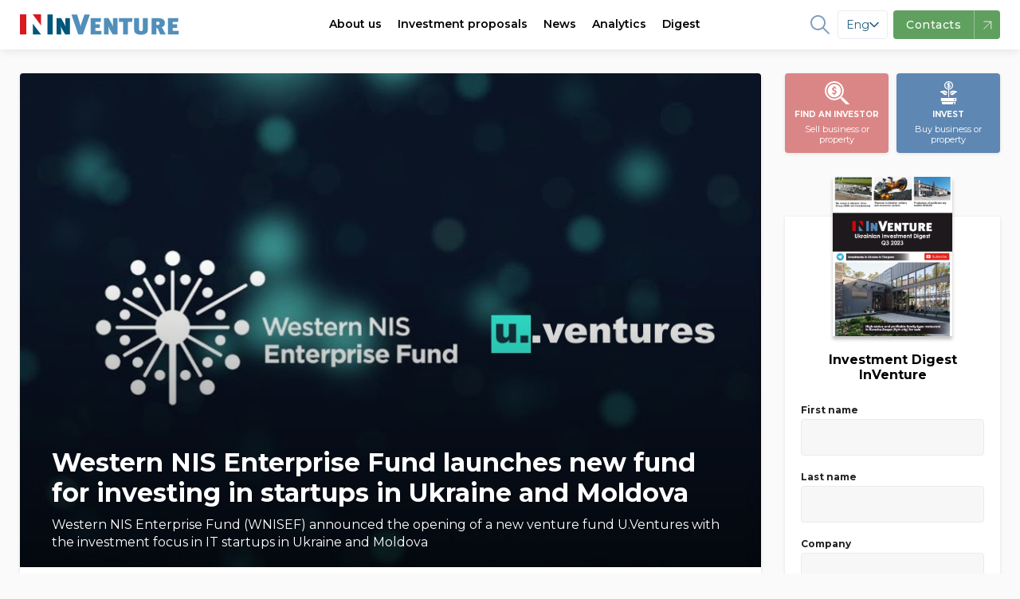

--- FILE ---
content_type: text/html;charset=UTF-8
request_url: https://inventure.com.ua/en/news/world/western-nis-enterprise-fund-launches-new-fund-for-investing-in-startups-in-ukraine-and-moldova
body_size: 27697
content:
<!DOCTYPE html> <!--[if lt IE 7]><html class="lt-ie9 lt-ie8 lt-ie7" prefix="og: https://ogp.me/ns#" /> <![endif]--> <!--[if IE 7]><html class="lt-ie9 lt-ie8" prefix="og: https://ogp.me/ns#" /> <![endif]--> <!--[if IE 8]><html class="lt-ie9" prefix="og: https://ogp.me/ns#" /> <![endif]--> <!--[if gt IE 8]><!--> <html lang="en" prefix="og: https://ogp.me/ns#"> <!--<![endif]--> <head> <!-- @ts:$request->getPathInfo(): '/en/news/world/western-nis-enterprise-fund-launches-new-fund-for-investing-in-startups-in-ukraine-and-moldova' --> <!-- @ts:$lang: 'en' -->     <meta charset="utf-8" /> <meta http-equiv="X-UA-Compatible" content="IE=edge,chrome=1" /> <meta name="viewport" content="width=device-width, initial-scale=1.0" /> <meta name="google-site-verification" content="LfVoNUP8eiLhw36D_ybQCjOCMGpC2A3l39tbZpaHP5A" /> <meta name="google-site-verification" content="-6zzop7KDzhnKh2o5OdjWKynXd1cQol6feh7N75LVmk" /> <!-- Favicons --> <link rel="icon" href="/images/theme/favicon/favicon.ico" sizes="16x16" /> <link rel="icon" href="/images/theme/favicon/touch-icon-iphone.png" sizes="60x60" type="image/png" /> <link rel="icon" href="/images/theme/favicon/touch-icon-iphone-retina.png" sizes="120x120" type="image/png" /> <link rel="apple-touch-icon" href="/images/theme/favicon/touch-icon-iphone.png" /> <link rel="apple-touch-icon" sizes="76x76" href="/images/theme/favicon/touch-icon-ipad.png" /> <link rel="apple-touch-icon" sizes="120x120" href="/images/theme/favicon/touch-icon-iphone-retina.png" /> <link rel="apple-touch-icon" sizes="152x152" href="/images/theme/favicon/touch-icon-ipad-retina.png" /> <link rel="shortcut icon" href="/images/theme/favicon/favicon.ico" type="image/x-icon" /> <link rel="preload" href="/css/font-awesome.min.css" as="style"> <link rel="dns-prefetch" href="https://fonts.gstatic.com/"> <link rel="preconnect" href="https://fonts.gstatic.com" crossorigin> <link rel="preload" as="style" href="https://fonts.googleapis.com/css?family=Montserrat:400,400i,500,600,700&display=swap&subset=cyrillic,latin"> <link rel="stylesheet" href="https://fonts.googleapis.com/css?family=Montserrat:400,400i,500,600,700&display=swap&subset=cyrillic,latin" media="print" onload="this.media='all'"> <noscript> <link rel="stylesheet" href="https://fonts.googleapis.com/css?family=Montserrat:400,400i,500,600,700&display=swap&subset=cyrillic,latin"> </noscript> <link rel="dns-prefetch" href="//netdna.bootstrapcdn.com">           <link rel="canonical" href="https://inventure.com.ua/en/news/world/western-nis-enterprise-fund-launches-new-fund-for-investing-in-startups-in-ukraine-and-moldova" />   <link rel="alternate" hreflang="x-default" href="https://inventure.com.ua/uk" /> <link rel="alternate" hreflang="en" href="https://inventure.com.ua/en" /> <link rel="alternate" hreflang="uk" href="https://inventure.com.ua/uk" /> <link rel="alternate" hreflang="ru" href="https://inventure.com.ua/?lang=ru" />  <!-- Google Tag Manager --> <script> (function(w,d,s,l,i){w[l]=w[l]||[];w[l].push({'gtm.start': new Date().getTime(), event: 'gtm.js' }); var f = d.getElementsByTagName(s)[0], j = d.createElement(s), dl = l != 'dataLayer' ? '&l=' + l : ''; j.async = true; j.src = 'https://www.googletagmanager.com/gtm.js?id=' + i + dl; f.parentNode.insertBefore(j, f); })(window, document, 'script', 'dataLayer', 'GTM-MHZGQ4C'); </script> <!-- End Google Tag Manager -->                       <style> html,body,div,span,iframe,h1,h2,p,a,img,i,ul,li,fieldset,form,label,aside,header,nav{margin:0;padding:0;border:0;font-size:100%;vertical-align:baseline}:focus{outline:0}aside,header,nav{display:block}body{line-height:1}ul{list-style:none}input[type='search']::-webkit-search-cancel-button,input[type='search']::-webkit-search-decoration,input[type='search']::-webkit-search-results-button,input[type='search']::-webkit-search-results-decoration{-webkit-appearance:none;-moz-appearance:none}input[type='search']{-webkit-appearance:none;-moz-appearance:none;-webkit-box-sizing:content-box;box-sizing:content-box}[hidden]{display:none}html{font-size:100%;-webkit-text-size-adjust:100%;-ms-text-size-adjust:100%}img{border:0;-ms-interpolation-mode:bicubic}form{margin:0}fieldset{border:1px solid #c0c0c0;margin:0 2px;padding:0.35em 0.625em 0.75em}button,input,select{font-size:100%;margin:0;vertical-align:baseline;*vertical-align:middle}button,input{line-height:normal}button,select{text-transform:none}button{-webkit-appearance:button;*overflow:visible}input[type='checkbox']{-webkit-box-sizing:border-box;box-sizing:border-box;padding:0;*height:13px;*width:13px}input[type='search']{-webkit-appearance:textfield;-webkit-box-sizing:content-box;box-sizing:content-box}input[type='search']::-webkit-search-cancel-button,input[type='search']::-webkit-search-decoration{-webkit-appearance:none}button::-moz-focus-inner,input::-moz-focus-inner{border:0;padding:0}html,button,input,select{color:#222}img{vertical-align:middle}fieldset{border:0;margin:0;padding:0}.font-medium{font-weight:500!important}.font-semibold{font-weight:600!important}.text-xs{font-size:0.75rem!important}.text-sm{font-size:0.875rem!important}:root{--main-accent-color: #5e87b3;--main-accent-color-darken: #476e97;--secondary-accent-color: #db8686;--secondary-accent-color-darken: #e4646c;--main-bg-color: #fafafa;--swiper-theme-color: #5e87b3 !important}html{-webkit-box-sizing:border-box;box-sizing:border-box}*,*::after,*::before{-webkit-box-sizing:inherit;box-sizing:inherit}a{text-decoration:none;color:#000000}body{min-width:320px;overflow:scroll;background-color:var(--main-bg-color);font-family:Montserrat,sans-serif;line-height:140%}.container{padding:0 10px;max-width:510px;margin:0 auto}.container--main{display:-webkit-box;display:-ms-flexbox;display:flex;-webkit-box-orient:vertical;-webkit-box-direction:normal;-ms-flex-direction:column;flex-direction:column}@media (min-width:1024px){.container--main{display:grid;grid-template-columns:1fr 270px;gap:30px}}.container .sidebar--index .filter__wrapper{height:calc(100% - 115px)}.container .sidebar .btn{min-height:56px}@media (min-width:1024px){.container{max-width:1335px;padding:0 25px}}@media (min-width:1024px){.inner-wrap{padding-top:2em}}.flex{display:-webkit-box;display:-ms-flexbox;display:flex}.z-0{z-index:0!important}.opacity-75{opacity:0.75!important}.bd-radius--default{border-radius:4px!important}.line-clamp{display:-webkit-box;-webkit-line-clamp:3;-webkit-box-orient:vertical;overflow:hidden}.line-clamp--2{-webkit-line-clamp:2}.border-4{border-radius:4px!important}body{padding-top:60px}.up{position:fixed;bottom:10px;right:10px;-webkit-box-shadow:0 10px 10px rgba(0,0,0,0.1);box-shadow:0 10px 10px rgba(0,0,0,0.1);border-radius:50%}@media screen and (min-width:1024px){.up{bottom:20px;right:20px}}.up img{height:40px}@media screen and (min-width:1024px){.up img{height:50px}}.relative{position:relative}.remodal,[data-remodal-id]{display:none}.remodal{position:relative;outline:0;-webkit-text-size-adjust:100%;-ms-text-size-adjust:100%;-moz-text-size-adjust:100%;text-size-adjust:100%}.remodal{-webkit-box-sizing:border-box;box-sizing:border-box;width:100%;margin-bottom:10px;padding:25px;border-radius:4px;margin:auto;-webkit-transform:translate3d(0,0,0);transform:translate3d(0,0,0);color:#2b2e38;background:#fff}.remodal-close,.remodal-close:before{position:absolute;top:0;right:0;display:block;width:65px}.remodal-close{overflow:visible;margin:0;text-decoration:none;outline:0;border:0}.remodal{vertical-align:middle}.remodal-close{height:65px;padding:0;color:#95979c;background:0 0}.remodal-close:before{font-family:Arial,'Helvetica CY','Nimbus Sans L',sans-serif!important;font-size:25px;line-height:65px;content:'\00d7';text-align:center}.remodal-close::-moz-focus-inner{padding:0;border:0}@media only screen and (min-width:641px){.remodal{max-width:480px}}.remodal__title{font-size:20px;margin:0 0 10px;text-align:left;font-weight:bold;padding-right:20px}.section__controls-btn{background:#ffffff;-webkit-box-shadow:0px 1px 4px rgba(0,0,0,0.15);box-shadow:0px 1px 4px rgba(0,0,0,0.15);border-radius:4px;border:none;min-height:32px;min-width:32px}.section__title-categories{padding-bottom:7px;font-weight:600;font-size:24px;line-height:1.2}.section__categories{padding-bottom:8px;display:-webkit-box;display:-ms-flexbox;display:flex;-ms-flex-wrap:nowrap;flex-wrap:nowrap;overflow-x:auto;margin-top:4px;margin-bottom:4px;margin:0}@media screen and (min-width:1024px) and (max-width:1329px){.section__categories{max-width:calc(100vw - 350px)}}@media screen and (min-width:1330px){.section__categories{max-width:calc(100vw - (100vw - 1340px) - 350px)}}.section__categories-overlay{content:'';right:0;background:-webkit-gradient(linear,left top,right top,from(rgba(250,250,250,0)),to(#fafafa));background:linear-gradient(90deg,rgba(250,250,250,0),#fafafa);width:100px;height:100%;position:absolute;z-index:99;top:0;bottom:0}.section__category{white-space:nowrap;margin-right:16px;font-weight:600;font-size:12px!important}.show-more{position:relative;width:100%;display:-webkit-box;display:-ms-flexbox;display:flex;-webkit-box-pack:center;-ms-flex-pack:center;justify-content:center;margin-top:24px;margin-bottom:40px}@media screen and (max-width:1023px){.show-more{margin-left:-10px;margin-right:-10px;width:calc(100% + 20px)}}.show-more:before{content:'';position:absolute;left:0;right:0;top:50%;height:1px;-webkit-transform:translateY(-50%);-ms-transform:translateY(-50%);transform:translateY(-50%);z-index:-1;background:#e1e1e1}.show-more__btn{font-size:14px;padding:0.5em 1em;border-radius:4px;border:1px solid #d4d4d4;background-color:var(--main-bg-color);color:#7d7d7d}.cards{padding-top:16px;grid-template-columns:1fr;gap:16px;display:grid}@media screen and (min-width:1024px){.cards{grid-template-columns:repeat(2,1fr);gap:16px}}@media screen and (min-width:1180px){.cards{grid-template-columns:repeat(3,1fr);gap:16px}}.cards__img-wrapper{position:relative;width:calc(100% + 20px);display:block;margin:0 -10px;border-top-left-radius:4px;border-top-right-radius:4px;overflow:hidden;padding-top:66.66%}.cards__img{max-height:100%;position:relative}.cards__img-wrapper .cards__img{position:absolute;top:0;left:0;bottom:0;right:0;width:100%;height:100%;-o-object-fit:cover;object-fit:cover}.cards__title{margin-top:8px;margin-bottom:8px;font-size:16px;line-height:140%;font-weight:600;font-style:normal;display:block}.cards__meta{display:-webkit-box;display:-ms-flexbox;display:flex;-webkit-box-pack:justify;-ms-flex-pack:justify;justify-content:space-between;padding-top:8px;margin-top:auto;font-weight:600;color:#808080}.cards__item{background-color:#ffffff;padding:0 10px 10px;border-radius:4px;-webkit-box-shadow:0px 1px 4px rgba(0,0,0,0.1);box-shadow:0px 1px 4px rgba(0,0,0,0.1);display:-webkit-box;display:-ms-flexbox;display:flex;-webkit-box-orient:vertical;-webkit-box-direction:normal;-ms-flex-direction:column;flex-direction:column;height:100%;position:relative}.cards__item--big .cards__img-wrapper{padding-bottom:20px}.cards__item--big .cards__img{padding-top:0;margin-bottom:8px;border-top-left-radius:4px;border-top-right-radius:4px}@media screen and (max-width:1023px){.cards__item--horizontal-sm .cards__img-wrapper{width:100%;margin:0}}@media screen and (min-width:1024px){.cards__item--horizontal-sm{padding:10px;display:-webkit-box;display:-ms-flexbox;display:flex;-webkit-box-orient:horizontal;-webkit-box-direction:normal;-ms-flex-direction:row;flex-direction:row}.cards__item--horizontal-sm .cards__img-wrapper{width:140px;min-width:140px;height:95px;padding:0;display:block;display:-webkit-box;display:-ms-flexbox;display:flex;margin:0;margin-right:10px}}@media screen and (min-width:1024px) and (max-width:1160px){.cards__item--horizontal-sm .cards__meta{padding:0;display:-webkit-box;display:-ms-flexbox;display:flex;-webkit-box-orient:vertical!important;-webkit-box-direction:normal!important;-ms-flex-direction:column!important;flex-direction:column!important}.cards__item--horizontal-sm .cards__meta div{margin-left:0!important}}.btn{-webkit-box-shadow:0px 1px 4px rgba(0,0,0,0.1);box-shadow:0px 1px 4px rgba(0,0,0,0.1);border-radius:4px;min-height:40px;display:-webkit-box;display:-ms-flexbox;display:flex;-webkit-box-align:center;-ms-flex-align:center;align-items:center;-webkit-box-pack:center;-ms-flex-pack:center;justify-content:center;font-family:Montserrat;font-style:normal;font-weight:600;font-size:16px;text-align:center;letter-spacing:0.5px}@media (min-width:1024px){.btn{min-height:56px}}.btn--normal{letter-spacing:normal}@media (min-width:1024px){.btn--normal{min-height:46px}}.btn--blue{background:var(--main-accent-color);color:#fff;border:none}.w-full{width:100%!important}.callback__form .gm_row{display:-webkit-box;display:-ms-flexbox;display:flex;-webkit-box-orient:vertical;-webkit-box-direction:normal;-ms-flex-direction:column;flex-direction:column}.callback__form input{width:100%;height:40px;background:#ffffff;border-radius:4px;border:0;padding:0 15px;font-size:14px;line-height:40px;color:#000000;border:1px solid #ccc;margin:10px 0}.callback__form input::-webkit-input-placeholder{font-size:14px;line-height:40px;color:#000000;opacity:0.4}.callback__form input::-ms-input-placeholder{font-size:14px;line-height:40px;color:#000000;opacity:0.4}.callback__form button{height:40px;background:var(--main-accent-color);border:0;border-radius:4px;margin:10px 0 0;color:white;font-size:16px} .callback__form fieldset input{width:auto;height:1em}.header{background-color:#ffffff;position:fixed;top:0;width:100%;left:0;right:0}.header__logo img{max-height:26px}.header__nav{display:-webkit-box;display:-ms-flexbox;display:flex}.header li{list-style-type:none}.header__wrapper{min-height:60px;padding:0;display:-webkit-box;display:-ms-flexbox;display:flex;-webkit-box-pack:justify;-ms-flex-pack:justify;justify-content:space-between;-webkit-box-align:center;-ms-flex-align:center;align-items:center;-webkit-box-shadow:0px 1px 12px rgba(0,0,0,0.1);box-shadow:0px 1px 12px rgba(0,0,0,0.1);background:white;z-index:2;width:100%;font-size:14px}.header--mobile{z-index:10!important}.header--mobile .header__wrapper{padding:0 10px}.header__btn{width:36px;height:36px;display:-webkit-box;display:-ms-flexbox;display:flex;-webkit-box-align:center;-ms-flex-align:center;align-items:center;-webkit-box-pack:center;-ms-flex-pack:center;justify-content:center;border-radius:4px;border:none;background-color:#f4f4f4;position:relative}.header__btn svg{min-width:18px;width:19px}.header__btn--blue{background-color:var(--main-accent-color)}.header__btn--burger::after{content:'';width:19px;height:1.5px;border-radius:1px;position:absolute;background-color:#ababab;top:12px;left:8px;-webkit-box-shadow:0 5px 0 0 #ababab,0 10px 0 0 #ababab;box-shadow:0 5px 0 0 #ababab,0 10px 0 0 #ababab}.header .header__right{display:-webkit-box;display:-ms-flexbox;display:flex;-webkit-box-align:center;-ms-flex-align:center;align-items:center;font-weight:bold}@media screen and (max-width:1340px){.header .header__right{margin__right:20px;margin-left:-20px}}@media screen and (max-width:1280px){.header .header__right{margin__right:60px;margin-left:-60px}}.header .header__right-item{display:-webkit-box;display:-ms-flexbox;display:flex;-webkit-box-align:center;-ms-flex-align:center;align-items:center;padding:0 5px!important;margin:0 5px;opacity:0.8}@media screen and (max-width:1200px){.header .header__right-item{margin:0}}.header .header__right-item a,.header .header__right-item path,.header .header__right-item span{color:var(--main-accent-color)}.header .header__right-item path{fill:var(--main-accent-color)}.header .header__right-item--social path{stroke:var(--main-accent-color)}.header .header__right-item--lang{font-weight:500}.header__container{max-width:1335px;width:100%;display:-webkit-box;display:-ms-flexbox;display:flex;-webkit-box-pack:justify;-ms-flex-pack:justify;justify-content:space-between;-webkit-box-align:center;-ms-flex-align:center;align-items:center}.header--desktop{position:fixed;width:100%}.header__nav-item span a{height:60px;display:-webkit-box;display:-ms-flexbox;display:flex;-webkit-box-align:center;-ms-flex-align:center;align-items:center;margin:0 10px;font-weight:600}@media screen and (max-width:1160px){.header__nav-item span a{margin:0 6px;font-size:13px!important}}@media screen and (max-width:1120px){.header__nav-item span a{margin:0 4px;font-size:12px!important}}.header,.header .grid-container{background:white;z-index:2}.menu-item1{border-bottom:2px solid #fff}.menu-item{background:white;width:100%;display:-webkit-box;display:-ms-flexbox;display:flex;-webkit-box-shadow:0px 8px 9px rgba(0,0,0,0);box-shadow:0px 8px 9px rgba(0,0,0,0);position:absolute;left:0;right:0;top:100%;z-index:-1;border-top:1px solid #f0f2f3;-webkit-transform:translateY(-500px);-ms-transform:translateY(-500px);transform:translateY(-500px);will-change:transform}@media (min-width:1024px){.menu-item:after{content:'';z-index:0;position:absolute;top:0;right:0;width:1000%;height:100%;background-color:#f0f2f3;-webkit-transform:translateX(97%);-ms-transform:translateX(97%);transform:translateX(97%)}}.menu-item .grid-container{display:-webkit-box;display:-ms-flexbox;display:flex;padding:0!important}@media screen and (max-width:1230px){.menu-item .grid-container{margin:0!important}}.menu-item a{text-decoration:none;color:#1f2e35;font-size:14px!important}.menu-item__list-wrapper{display:-webkit-box;display:-ms-flexbox;display:flex;padding:30px 0 0;margin-right:80px;margin-bottom:20px}.menu-item__list{display:grid;grid-template-columns:1fr 1fr;gap:80px;row-gap:20px;-webkit-box-align:center;-ms-flex-align:center;align-items:center}.menu-item__list:last-of-type{display:-webkit-box;display:-ms-flexbox;display:flex;-webkit-box-orient:vertical;-webkit-box-direction:normal;-ms-flex-direction:column;flex-direction:column}.menu-item__list--world{-webkit-box-align:initial;-ms-flex-align:initial;align-items:initial}.menu-item__advert{background:#d6d8d9;display:-webkit-box;display:-ms-flexbox;display:flex;width:580px}.menu-item__advert img{-webkit-transform:translate(0px,0px);-ms-transform:translate(0px,0px);transform:translate(0px,0px)}.menu-item__left{padding:40px 0 0 0;width:700px;margin-left:0;margin-right:25px}@media screen and (max-width:1230px){.menu-item__left{padding-right:20px;padding-left:20px;margin-right:0}}@media screen and (max-width:1160px){.menu-item__left{width:560px}}.menu-item__left-top{display:grid;grid-template-columns:5fr 2fr;border-bottom:1px solid #f0f2f3;margin:0!important}.menu-item__info{padding-right:30px}.menu-item__info-text{font-weight:600;line-height:140%;margin-bottom:40px;text-transform:initial!important}.menu-item__info-link{color:var(--main-accent-color)!important;margin-top:20px;font-weight:bold;padding:5px 0!important;border-bottom:2px solid var(--main-accent-color);display:inline-block!important}.menu-item__left-bottom{padding:20px 0;margin:0!important}.menu-item__right{background:#f0f2f3;width:540px;display:-webkit-box;display:-ms-flexbox;display:flex;-webkit-box-align:center;-ms-flex-align:center;align-items:center;padding:20px 0 20px 40px;position:relative;z-index:1;margin-left:25px;margin-right:0}@media screen and (max-width:1160px){.menu-item__right{padding:20px 0 20px 30px}}.menu-item__right img{opacity:1!important;width:100%;min-width:240px}.menu-item__right .menu-item__info-link{padding:5px 0!important}.menu-item a{padding:0!important;text-transform:initial!important}.menu-item a li{font-weight:500!important}.menu-item a.font-weight-bold li{font-weight:600!important}.menu-item li{display:-webkit-box;display:-ms-flexbox;display:flex;-webkit-box-align:center;-ms-flex-align:center;align-items:center;margin-bottom:18px;padding:0!important;font-weight:500!important}.menu-item li svg{margin-right:12px;max-width:22px}.menu-item .invest-ukraine path{stroke:none!important}.menu-item1,.menu-item2,.menu-item3,.menu{position:static!important}.menu-item2 .menu-item li{margin-bottom:0}.menu-item2 .menu-item:after{display:none}.franchising-svg path{stroke:none!important}.menu-item3 .menu-item__left{margin-bottom:30px}.menu-item3 .menu-item__left-top{border:0;grid-template-columns:1fr 1fr}.menu-item3 .menu-item__info-text{border:none;margin-bottom:0}.menu-item2 .grid-container{margin:0 auto!important}.filter__label{font-size:12px!important;font-weight:bold;margin-bottom:4px!important;display:block}.filter__heading-filter{display:none}@media screen and (max-width:1024px){.filter__heading-filter{display:block}}.filter__heading-filter .fa-close{font-size:20px}.filter__input{background:#f7f7f7;border:1px solid #ccc;padding:0 10px;height:46px;border-radius:4px;border-radius:4px;color:#1c2e36!important;border-color:#ebebeb;background:#f7f7f7;width:100%;font-size:14px}.filter__selector{width:100%}.filter__selector:not(.filter__selector--price){max-height:72px}.filter__selector--price{display:-webkit-box;display:-ms-flexbox;display:flex;-webkit-box-orient:vertical;-webkit-box-direction:normal;-ms-flex-direction:column;flex-direction:column}.filter__selector--price .filter__row{width:100%}.filter__selectors{display:-webkit-box;display:-ms-flexbox;display:flex;-webkit-box-orient:vertical;-webkit-box-direction:normal;-ms-flex-direction:column;flex-direction:column;padding:0 20px}.filter__selectors::-webkit-scrollbar{-webkit-appearance:none;width:0;height:0}@media screen and (max-width:540px){.filter__selectors{overflow:auto}}.filter__row .multiple-select{width:100%;-webkit-appearance:none;line-height:36px;font-size:14px}.filter__row select{max-width:100%;height:46px;line-height:46px;border-radius:4px;color:#1c2e36!important;border-color:#ebebeb;background:#f7f7f7;border:1px solid #ebebeb;padding:0 3px;overflow:hidden!important}.filter__row select option{font-size:14px;line-height:14px;display:-webkit-box;display:-ms-flexbox;display:flex;margin:0;line-height:32px!important;height:38px;-webkit-box-align:center;-ms-flex-align:center;align-items:center;color:transparent!important}.filter__title{font-weight:bold;font-weight:600;font-size:16px;margin-bottom:10px;display:-webkit-box;display:-ms-flexbox;display:flex;-webkit-box-pack:justify;-ms-flex-pack:justify;justify-content:space-between}@media screen and (min-width:1024px){.filter__title{-webkit-box-pack:center;-ms-flex-pack:center;justify-content:center;border-bottom:1px solid #d4d3d3;margin:0 -20px 1em;padding:16px 10px;font-weight:600}}.filter__wrapper{bottom:0;margin:0 auto;display:-webkit-box;display:-ms-flexbox;display:flex;-webkit-box-orient:vertical;-webkit-box-direction:normal;-ms-flex-direction:column;flex-direction:column;width:100%;background:white;top:100%;z-index:1;padding:0;margin-bottom:20px;-webkit-box-shadow:0px 1px 4px rgba(0,0,0,0.1);box-shadow:0px 1px 4px rgba(0,0,0,0.1);border-radius:4px;width:100%}@media screen and (max-width:1023px){.filter__wrapper{position:fixed;left:0;right:0;top:0;-webkit-transform:translateY(-100%);-ms-transform:translateY(-100%);transform:translateY(-100%);max-height:calc(100vh - 100px);overflow:auto}}.filter__wrapper label span{text-transform:initial}.filter__wrapper button{width:100%}.filter__wrapper label span{font-size:14px;margin-bottom:6px} .mobile-nav{position:fixed;width:100%;top:0;left:0;bottom:0;right:0;-webkit-transform:translateX(0);-ms-transform:translateX(0);transform:translateX(0);overflow:scroll;background:var(--main-bg-color);z-index:9;top:60px;border-top:1px solid rgba(0,0,0,0.1);-webkit-transform:translateX(100%);-ms-transform:translateX(100%);transform:translateX(100%)}.mobile-nav .search{border:0}.mobile-nav .search__input{border:0;padding:10px;background:white;margin:15px 10px;border:1px solid #ccc;border-radius:4px;padding-right:32px}.mobile-nav .search__button{border:none;position:absolute;background:transparent;height:100%;right:0;padding:20px}.mobile-nav__divider{width:100%;height:1px;background:rgba(0,0,0,0.1)!important}.mobile-nav__header{display:-webkit-box!important;display:-ms-flexbox!important;display:flex!important;-webkit-box-pack:justify;-ms-flex-pack:justify;justify-content:space-between;-webkit-box-align:center;-ms-flex-align:center;align-items:center;padding:1em 12px!important;border-bottom:1px solid rgba(0,0,0,0.1)}.mobile-nav a{color:#000;text-decoration:none;line-height:1.2;display:block;padding:8px 12px}.mobile-nav ul{list-style:none;padding:0;margin-bottom:8px}.mobile-nav .sub-menu{width:100%;background:var(--main-bg-color);margin:0}.mobile-nav__socials{display:-webkit-box;display:-ms-flexbox;display:flex}.mobile-nav__socials svg{width:2em;height:2em}.mobile-nav .cd-navigation{background:white}.mobile-nav .cd-single-item-wrapper{background:var(--main-bg-color)}.sort{display:-webkit-box;display:-ms-flexbox;display:flex;background:white;-webkit-box-shadow:0px 1px 4px rgba(0,0,0,0.1);box-shadow:0px 1px 4px rgba(0,0,0,0.1);font-size:14px}.sort__item{border-radius:4px;border:1px solid white}.sort__item a{padding:0.6em 1.2em;color:rgba(0,0,0,0.4);display:block}.sort__item--active{border-color:var(--main-accent-color)}.sort__item--active a{color:var(--main-accent-color)}.mobile-sort{display:block;font-size:14px;font-weight:700;color:rgba(0,0,0,0.4);line-height:1.3;padding:0.6em 1.4em 0.5em 0.8em;width:100%;max-width:100%;-webkit-box-sizing:border-box;box-sizing:border-box;margin:0;border:0;-moz-appearance:none;-webkit-appearance:none;appearance:none;background-color:#fff;-webkit-box-shadow:0px 1px 6px rgba(0,0,0,0.15);box-shadow:0px 1px 6px rgba(0,0,0,0.15);border-radius:4px;background-image:url("data:image/svg+xml;charset=US-ASCII,%3Csvg%20xmlns%3D%22http%3A%2F%2Fwww.w3.org%2F2000%2Fsvg%22%20width%3D%22292.4%22%20height%3D%22292.4%22%3E%3Cpath%20fill%3D%22%23007CB2%22%20d%3D%22M287%2069.4a17.6%2017.6%200%200%200-13-5.4H18.4c-5%200-9.3%201.8-12.9%205.4A17.6%2017.6%200%200%200%200%2082.2c0%205%201.8%209.3%205.4%2012.9l128%20127.9c3.6%203.6%207.8%205.4%2012.8%205.4s9.2-1.8%2012.8-5.4L287%2095c3.5-3.5%205.4-7.8%205.4-12.8%200-5-1.9-9.2-5.5-12.8z%22%2F%3E%3C%2Fsvg%3E"),-webkit-gradient(linear,left top,left bottom,from(#fff),to(#fff));background-image:url("data:image/svg+xml;charset=US-ASCII,%3Csvg%20xmlns%3D%22http%3A%2F%2Fwww.w3.org%2F2000%2Fsvg%22%20width%3D%22292.4%22%20height%3D%22292.4%22%3E%3Cpath%20fill%3D%22%23007CB2%22%20d%3D%22M287%2069.4a17.6%2017.6%200%200%200-13-5.4H18.4c-5%200-9.3%201.8-12.9%205.4A17.6%2017.6%200%200%200%200%2082.2c0%205%201.8%209.3%205.4%2012.9l128%20127.9c3.6%203.6%207.8%205.4%2012.8%205.4s9.2-1.8%2012.8-5.4L287%2095c3.5-3.5%205.4-7.8%205.4-12.8%200-5-1.9-9.2-5.5-12.8z%22%2F%3E%3C%2Fsvg%3E"),linear-gradient(to bottom,#fff 0%,#fff 100%);background-repeat:no-repeat,repeat;background-position:right 0.7em top 50%,0 0;background-size:0.65em auto,100%}.mobile-sort::-ms-expand{display:none}.mobile-sort option{font-weight:normal}.promo-links{padding-top:15px}.promo-links__wrapper{display:-webkit-box;display:-ms-flexbox;display:flex;-webkit-box-pack:justify;-ms-flex-pack:justify;justify-content:space-between;-webkit-box-align:center;-ms-flex-align:center;align-items:center}.promo-links__btn-desc{line-height:1;font-weight:normal;text-transform:none}.promo-links__btn{font-style:normal;font-weight:bold;font-size:10px;line-height:25px;color:#ffffff;text-align:center;min-width:130px;width:calc(50% - 5px);height:100px;border-radius:4px;border:none;display:-webkit-box;display:-ms-flexbox;display:flex;-webkit-box-orient:vertical;-webkit-box-direction:normal;-ms-flex-direction:column;flex-direction:column;-webkit-box-pack:center;-ms-flex-pack:center;justify-content:center;-webkit-box-align:center;-ms-flex-align:center;align-items:center;-webkit-box-shadow:0px 1px 4px rgba(0,0,0,0.1);box-shadow:0px 1px 4px rgba(0,0,0,0.1);text-transform:uppercase;padding:10px 0}.promo-links__btn--blue{background-color:var(--main-accent-color)}.promo-links__btn--red{background-color:var(--secondary-accent-color)}.without-promo-links .promo-links{display:none!important}.newsletter{background-color:#5e87b3;overflow:hidden;z-index:1}@media screen and (min-width:1024px){.newsletter{padding-bottom:2em;background-color:#5e87b3;position:relative}.newsletter .newsletter__wrapper{max-width:640px}.newsletter *{z-index:2;position:relative}.newsletter:after{content:'';background:url("/images/newsletter-full.png");background-position:left;background-size:cover;position:absolute;top:0;right:0;bottom:0;z-index:1;width:600px}}@media screen and (min-width:1024px) and (min-width:1260px){.newsletter:after{right:calc((100vw - 1375px) / 2);background-size:cover;background-position-x:center;width:640px}}.newsletter__title{color:#ffffff;margin:0px;padding-top:40px;padding-bottom:8px;font-weight:600;font-size:24px;line-height:25px}.newsletter__text{font-size:16px;line-height:140%;color:#ffffff;margin:0px;padding-bottom:24px}.newsletter__btn{background-color:#ffffff;min-width:270px;min-height:55px;border:none;border-radius:4px;-webkit-box-shadow:0px 1px 4px rgba(0,0,0,0.1);box-shadow:0px 1px 4px rgba(0,0,0,0.1)}.newsletter__download-link{display:-webkit-box;display:-ms-flexbox;display:flex;-webkit-box-align:center;-ms-flex-align:center;align-items:center;padding-top:16px}@media screen and (min-width:1024px){.newsletter__download-link{padding:0.5em 0 0.5em 1em}}.newsletter__download-link-text{padding-left:10px;color:#ffffff}.newsletter__mag{-webkit-transform:translateX(-1.5em);-ms-transform:translateX(-1.5em);transform:translateX(-1.5em)}.price-tag{background:var(--main-accent-color-darken)!important;padding:0 8px;color:white;border-radius:50px;width:-webkit-max-content;width:-moz-max-content;width:max-content}.invest-projects__grid{grid-template-columns:1fr}@media screen and (min-width:1024px){.invest-projects__grid{grid-template-columns:repeat(2,1fr)}}.invest-projects__list .cards__item:not(:last-of-type){margin-bottom:1em}@media screen and (min-width:1024px){.invest-projects__list .cards__item:not(:last-of-type){margin-bottom:0.5em}}.remodal.subscribe fieldset{display:-webkit-box;display:-ms-flexbox;display:flex}.remodal.subscribe fieldset input{min-width:2em}.remodal.subscribe fieldset label{-webkit-box-align:center!important;-ms-flex-align:center!important;align-items:center!important;margin-right:1em;display:-webkit-box;display:-ms-flexbox;display:flex}.subscription__input{border-radius:4px;font-size:16px;padding:10px;outline:0;height:36px;width:100%;-webkit-box-shadow:none;box-shadow:none;height:46px;line-height:46px;border-radius:4px;color:#1c2e36!important;border:1px solid;border-color:#ebebeb;background:#f7f7f7}.header_search{background-color:#23262f;margin-bottom:40px;display:none;min-height:64.5px;top:0;position:fixed;width:100%;z-index:100}.header_search .small-3{border-right:2px solid #fff}.header_search .logo{padding:19px 0;position:static}.header_search .search_input{padding-top:14px}.header_search .search_input button{position:static;width:auto;height:auto;padding:0;background-color:#23262f}.header_search .search_input input{display:inline-block;max-width:700px;border:0;background-color:#23262f;color:#fff;margin-bottom:0;-webkit-box-shadow:none;box-shadow:none}.header_search .search_input input::-webkit-input-placeholder{color:rgba(255,255,255,0.42);font-weight:500}.header_search .search_input input::-ms-input-placeholder{color:rgba(255,255,255,0.42);font-weight:500}.header_search .search_input i{color:#fff;font-size:18px}.header_search .search_input #close{float:right;margin-top:9px}.inline{display:inline!important}.flex{display:-webkit-box!important;display:-ms-flexbox!important;display:flex!important}@media screen and (min-width:1024px){.desktop-flex{display:-webkit-box!important;display:-ms-flexbox!important;display:flex!important}}.flex-row{-webkit-box-orient:horizontal!important;-webkit-box-direction:normal!important;-ms-flex-direction:row!important;flex-direction:row!important}.flex-col{-webkit-box-orient:vertical!important;-webkit-box-direction:normal!important;-ms-flex-direction:column!important;flex-direction:column!important}.items-center{-webkit-box-align:center!important;-ms-flex-align:center!important;align-items:center!important}@media screen and (min-width:1024px){.desktop-items-center{-webkit-box-align:center!important;-ms-flex-align:center!important;align-items:center!important}}.justify-center{-webkit-box-pack:center!important;-ms-flex-pack:center!important;justify-content:center!important}.justify-between{-webkit-box-pack:justify!important;-ms-flex-pack:justify!important;justify-content:space-between!important}@media (min-width:1024px){.mobile-only{display:none!important}}@media (max-width:1023px){.desktop-only{display:none!important}}:root{--swiper-theme-color: #007aff}:root{--swiper-navigation-size: 44px}.mb-0{margin-bottom:0em!important}.mb-2{margin-bottom:.5em!important}.mb-4{margin-bottom:1em!important}.mb-12{margin-bottom:3em!important}.mt-0{margin-top:0em!important}.mt-2{margin-top:.5em!important}.mt-3{margin-top:.75em!important}.mt-4{margin-top:1em!important}.mt-6{margin-top:1.5em!important}.ml-2{margin-left:.5em!important}.mr-2{margin-right:.5em!important}.mr-4{margin-right:1em!important}.mr-6{margin-right:1.5em!important}.mt-auto{margin-top:auto!important}.ml-auto{margin-left:auto!important} @media screen and (min-width:1024px){.desktop-mb-0{margin-bottom:0em!important}.desktop-mt-0{margin-top:0em!important}}@media screen and (max-width:1023px){.mobile-mt-0{margin-top:0em!important}.mobile-mt-2{margin-top:.5em!important}}.pb-0{padding-bottom:0em!important}.pt-0{padding-top:0em!important}.pr-4{padding-right:1em!important}.hide{display:none} .partners-btn { flex: 1; } .preview__wrapper_relative { position: relative; } .position-absolute-top-100 { position: absolute; top: 100%; } .pb-3em { padding-bottom: 3em !important; } .marbtm-12 { margin-bottom: 12px; } </style>     <meta name="generator" content="Skynar CMS">
<meta 0="og.1" property="og:title" content="Western NIS Enterprise Fund launches new fund for investing in startups in Ukraine and Moldova">
<meta 0="og.2" property="og:description" content="Western NIS Enterprise Fund (WNISEF) announced the opening of a new venture fund U.Ventures with the  investment focus in IT startups in Ukraine and Moldova">
<meta 0="og.3" property="og:type" content="website">
<meta 0="og.4" property="og:url" content="https://inventure.com.ua/en/news/ukraine/western-nis-enterprise-fund-launches-new-fund-for-investing-in-startups-in-ukraine-and-moldova">
<meta property="og:image" content="https://inventure.com.ua/upload/pic2017/u-ventures-wnisef-fund.jpg">
<meta 0="og2" property="og:image" content="https://inventure.com.ua/img/thumbup.600.315/upload/pic2017/u-ventures-wnisef-fund.jpg">
<meta 0="og3" property="og:image" content="https://inventure.com.ua/img/thumbup.180.110/upload/pic2017/u-ventures-wnisef-fund.jpg">
<meta name="twitter:title" content="Western NIS Enterprise Fund launches new fund for investing in startups in Ukraine and Moldova">
<meta name="twitter:description" content="Western NIS Enterprise Fund (WNISEF) announced the opening of a new venture fund U.Ventures with the  investment focus in IT startups in Ukraine and Moldova">
<meta name="twitter:card" content="summary_large_image">
<meta name="twitter:site" content="@inventure_ua">
<meta name="twitter:creator" content="@inventure_ua">
<meta name="twitter:image" content="https://inventure.com.ua/upload/pic2017/u-ventures-wnisef-fund.jpg">
<meta 0="fb1" property="fb:app_id" content="160711107658620">
<title>Western NIS Enterprise Fund launches new fund for investing in startups in Ukraine and Moldova InVenture</title>
<meta name="keywords" content="Western NIS Enterprise Fund, U.Ventures, U.Venture, fund, startups, Ukraine">
<meta name="description" content="Western NIS Enterprise Fund (WNISEF) announced the opening of a new venture fund U.Ventures with the  investment focus in IT startups in Ukraine and Moldova">
<meta name="seo" content="">
<script type="text/javascript" charset="UTF-8">window.styles=["\/assets.1765378835\/css\/style-v2.css","\/assets.1741793443\/css\/font-awesome.min.css"];window.async=[["?noname",null,"stLight.options({\n        publisher: \"4251639a-288c-4b8a-a294-b65b62a0c7e1\",\n        doNotHash: false,\n        doNotCopy: false,\n        hashAddressBar: false,\n        popup:true,\n        servicePopup: true\n    });",["share_button"]],["cloudflareinitinblog",null,"console.log('+136 CloudFlare captcha JavaScript API init'); function onContact19Submit(token) { console.log('+147 token: ' + token); document.getElementById(\"contact-form-19\").submit(); }",["cloudflare_captcha"]],["share_button","https:\/\/ws.sharethis.com\/button\/buttons.js",null,[]],["jquery","\/assets.1568044393\/skynar\/js\/jquery.min.js",null,[]],["intlTelInput","\/assets.1733844716\/js\/intlTelInput-min.js",null,[]],["iti-load-utils","\/assets.1733844716\/js\/utils.js",null,[]],["lbx_script","\/assets.1733844716\/js\/lbx_script.js",null,[]],["sweetalert2","https:\/\/cdn.jsdelivr.net\/npm\/sweetalert2@8",null,[]],["lazysizes","https:\/\/cdnjs.cloudflare.com\/ajax\/libs\/lazysizes\/5.2.2\/lazysizes.min.js",null,[]],["remodal","https:\/\/cdnjs.cloudflare.com\/ajax\/libs\/remodal\/1.1.1\/remodal.min.js",null,["jquery"]],["isValidNumber","\/assets.1765371122\/js\/isValidNumber.js",null,["intlTelInput","iti-load-utils"]],["utm_widget1","\/assets.1733844716\/js\/utm_widget1.js",null,["jquery"]],["common","\/assets.1764797817\/js\/dist\/common-min.js",null,["jquery"]],["hoverIntent","\/assets.1733844716\/js\/jquery.hoverIntent.minified.js",null,["jquery"]],["script","\/assets.1733922141\/js\/script.js",null,["jquery","hoverIntent"]],["invest","\/assets.1756287826\/js\/invest.js",null,["jquery"]],["cloudflare_captcha","https:\/\/challenges.cloudflare.com\/turnstile\/v0\/api.js",null,[]],["ui_js","\/assets.1733844716\/js\/ui.js",null,["jquery"]]];</script>
<script type="text/javascript" charset="UTF-8" src="/assets.1568044391/skynar/js/async_loader.min.js"></script>
                    <!-- Meta Pixel Code --> <script> !function(f,b,e,v,n,t,s) {if(f.fbq)return;n=f.fbq=function(){n.callMethod? n.callMethod.apply(n,arguments):n.queue.push(arguments)}; if(!f._fbq)f._fbq=n;n.push=n;n.loaded=!0;n.version='2.0'; n.queue=[];t=b.createElement(e);t.async=!0; t.src=v;s=b.getElementsByTagName(e)[0]; s.parentNode.insertBefore(t,s)}(window, document,'script', 'https://connect.facebook.net/en_US/fbevents.js'); fbq('init', '1545150159798909'); fbq('track', 'PageView'); </script> <noscript><img height="1" width="1" style="display:none" src="https://www.facebook.com/tr?id=1545150159798909&ev=PageView&noscript=1" /></noscript> <!-- End Meta Pixel Code -->  <script defer src="https://challenges.cloudflare.com/turnstile/v0/api.js"></script> </head> <body>  <!-- Google Tag Manager (noscript) --> <noscript><iframe src="https://www.googletagmanager.com/ns.html?id=GTM-MHZGQ4C" height="0" width="0" style="display:none;visibility:hidden"></iframe></noscript> <!-- End Google Tag Manager (noscript) -->  <!-- @ts:$lang+166: 'en' --> <header data-lang="en" class="header header--desktop desktop-only"> <div class="header__wrapper"> <div class="container header__container"> <a class="header__logo" href="/en"> <img src="/images/logo.svg" width="200px" height="26px" alt="Inventure logo" /> </a> <div class="menu">  <nav class="header__nav" id="nav"> <li class="header__nav-item"> <span><a rel="nofollow" href="https://inventure.ua/en" target="_blank">About us</a></span> </li> <li class="menu-item1 header__nav-item"> <span> <a href="/en/investments">Investment proposals </a></span> <div class="menu-item"> <div class="grid-container container"> <div class="menu-item__left"> <ul class="menu-item__left-top"> <a href="/en/investments/projects"> <li> <svg width="23" height="23" fill="none"> <use xlink:href="/images/header-icons-sprite.svg#projects" /> </svg> Investment Projects and Startups  </li> </a> <a href="/en/investments/land"> <li> <svg class="investments-land" width="22" height="22" fill="none"> <use xlink:href="/images/header-icons-sprite.svg#investments-land" /> </svg> Land </li> </a> <a href="/en/investments/business"> <li> <svg width="23" height="20" viewBox="0 0 23 20" fill="none"> <use xlink:href="/images/header-icons-sprite.svg#investments-business" /> </svg> Business for Sale  </li> </a> <a href="/en/investments/en_franchising"> <li> <svg class="franchising-svg" width="22" height="22" viewBox="0 0 22 22" fill="none"> <use xlink:href="/images/header-icons-sprite.svg#investments-franchising" /> </svg> Franchising </li> </a> <a href="/en/investments/offer"> <li> <svg width="23" height="26" viewBox="0 0 23 26" fill="none"> <use xlink:href="/images/header-icons-sprite.svg#investments-offer" /> </svg> Investor Offers  </li> </a> <a href="/en/investments/realestate"> <li> <svg class="fill-svg" width="24" height="24" viewBox="0 0 24 24" fill="none"> <use xlink:href="/images/header-icons-sprite.svg#investments-realestate" /> </svg> Commercial Property </li> </a> </ul> <ul class="menu-item__left-bottom"> <a class="font-weight-bold" href="/en/add-inv-prop"> <li> <svg width="23" height="20" viewBox="0 0 23 20" fill="none" xmlns="http://www.w3.org/2000/svg"> <use xlink:href="/images/header-icons-sprite.svg#add-inv-prop" /> </svg> Services for Raising Capital & Sell a Business<  </li> </a> <a class="font-weight-bold" href="/en/investor"> <li> <svg class="fill-svg" width="23" height="23" viewBox="0 0 23 23" fill="none"> <use xlink:href="/images/header-icons-sprite.svg#investor" /> </svg> Services for Investors  </li> </a> </ul> </div> <a href="/en/add-inv-prop" class="menu-item__right menu--add-inv-prop" style="padding: 20px 40px !important;"> <div class="menu-item__info"> <p class="menu-item__info-text">   Services for Raising Capital & Sell a Business  </p> <span class="menu-item__info-btn"> Get more information </span> </div>  </a> </div> </div> </li> <li class="menu-item2 header__nav-item"> <span><a href="/en/news">News</a></span> <div class="menu-item"> <div class="grid-container container"> <div class="menu-item__list-wrapper"> <ul class="menu-item__list mr-24"> <a href="/en/news/investments"> <li> <svg width="23" height="20" viewBox="0 0 23 20" fill="none"> <use xlink:href="/images/header-icons-sprite.svg#news-investments" /> </svg>  Private Equity & M&A  </li> </a> <a href="/en/news/startup"> <li> <svg width="23" height="23" viewBox="0 0 23 23" fill="none"> <use xlink:href="/images/header-icons-sprite.svg#news-startup" /> </svg> Venture Capital &amp; Startups </li> </a> <a href="/en/news/government"> <li> <svg width="23" height="26" viewBox="0 0 23 26" fill="none"> <use xlink:href="/images/header-icons-sprite.svg#news-government" /> </svg> Macroeconomics </li> </a> <a href="/en/news/banking"> <li> <svg class="fill-svg franchising-svg" width="22" height="16" viewBox="0 0 22 16" fill="none"> <use xlink:href="/images/header-icons-sprite.svg#news-banking" /> </svg> Banking </li> </a> <a href="/en/news/stock"> <li> <svg class="fill-svg" width="24" height="24" viewBox="0 0 24 24" fill="none"> <use xlink:href="/images/header-icons-sprite.svg#news-stock" /> </svg> Stock Market &amp; IPO </li> </a> <a href="/en/news/realestate"> <li> <svg class="fill-svg" width="24" height="24" viewBox="0 0 24 24" fill="none"> <use xlink:href="/images/header-icons-sprite.svg#news-realestate" /> </svg> Commercial Property </li> </a> </ul> <ul class="menu-item__list menu-item__list--world"> <a href="/en/news/ukraine"> <li> <svg class="nochange" width="22" height="22" viewBox="0 0 22 22" fill="none" xmlns="http://www.w3.org/2000/svg"> <use xlink:href="/images/header-icons-sprite.svg#news-ukraine" style="stroke: none;" /> </svg> Ukraine </li> </a> <a href="/en/news/world"> <li> <svg width="22" class="nochange" height="22" viewBox="0 0 22 22" fill="none"> <use xlink:href="/images/header-icons-sprite.svg#news-world" style="stroke: none;" /> </svg> World </li> </a> </ul> </div> </div> </div> </li> <li class="menu-item3 header__nav-item"> <span><a href="/en/analytics">Analytics</a></span> <div class="menu-item"> <div class="grid-container container"> <div class="menu-item__left"> <ul class="menu-item__left-top"> <a href="/en/analytics/investments"> <li> <svg class="fill-svg" width="24" height="23" viewBox="0 0 24 23" fill="none" xmlns="http://www.w3.org/2000/svg"> <use xlink:href="/images/header-icons-sprite.svg#analytics-investments" /> </svg> Research </li> </a> <a href="/en/analytics/we-invest-in-ukraine"> <li> <svg class="invest-ukraine" width="22" height="25" viewBox="0 0 22 25" fill="none"> <use xlink:href="/images/header-icons-sprite.svg#analytics-ukraine" /> </svg> We invest in Ukraine </li> </a> <a href="/en/analytics/articles"> <li> <svg width="24" height="24" viewBox="0 0 24 24" fill="none"> <use xlink:href="/images/header-icons-sprite.svg#analytics-articles" /> </svg> Articles </li> </a> <a href="/en/tools/database"> <li> <svg class="fill-svg" width="24" height="22" viewBox="0 0 24 22" fill="none"> <use xlink:href="/images/header-icons-sprite.svg#tools-database" /> </svg> Ratings </li> </a> <a href="/en/analytics/formula"> <li> <svg class="fill-svg" width="24" height="19" viewBox="0 0 24 19" fill="none"> <use xlink:href="/images/header-icons-sprite.svg#analytics-formula" /> </svg> Investment interview </li> </a> <a href="/en/tools/library"> <li> <svg class="fill-svg" width="24" height="24" viewBox="0 0 24 24" fill="none" xmlns="http://www.w3.org/2000/svg"> <use xlink:href="/images/header-icons-sprite.svg#tools-library" /> </svg> Library </li> </a> <a href="/en/tools/investors"> <li> <svg width="22" height="26" viewBox="0 0 22 26" fill="none" xmlns="http://www.w3.org/2000/svg"> <use xlink:href="/images/header-icons-sprite.svg#tools-investors" /> </svg> Investors </li> </a> </ul> </div> <div class="menu-item__right"> <div class="menu-item__info"> <p class="menu-item__info-text">  Get a monthly investment magazine in private equity and venture capital.  </p> <a href="#" data-remodal-target="subscribe" class="menu-item__info-link"> Subscribe </a> </div> <a href="/en/analytics/digest" class="menu-item__advert"> <img class="lazyload" data-src="/images/newsletter-advert.jpg" alt="Digest" /> </a> </div> </div> </div> </li> <li class="header__nav-item"><span><a href="/en/analytics/digest">Digest</a></span> </li> </nav>  </div> <div class="header__right"> <div class="search font-weight-bold header__right-item"> <svg width="24" height="24" viewBox="0 0 24 24" fill="none" xmlns="http://www.w3.org/2000/svg"> <path d="M23.8535 22.4395L16.8817 15.4677C18.204 13.8351 19 11.7597 19 9.50004C19 4.26175 14.7383 0 9.49999 0C4.2617 0 0 4.26175 0 9.50004C0 14.7383 4.26175 19.0001 9.50004 19.0001C11.7597 19.0001 13.8351 18.204 15.4677 16.8817L22.4395 23.8536C22.6348 24.0488 22.9513 24.0488 23.1467 23.8536L23.8536 23.1466C24.0488 22.9513 24.0488 22.6347 23.8535 22.4395ZM9.50004 17.0001C5.3643 17.0001 2.00002 13.6358 2.00002 9.50004C2.00002 5.36429 5.3643 2.00002 9.50004 2.00002C13.6358 2.00002 17.0001 5.36429 17.0001 9.50004C17.0001 13.6358 13.6358 17.0001 9.50004 17.0001Z" fill="black" /> </svg> </div> <style> .language-selector { position: relative; display: inline-block; color: #286080 } .language-selector__button { background: none; border: none; font-size: 14px; cursor: pointer; display: -webkit-box; display: -ms-flexbox; display: flex; -webkit-box-align: center; -ms-flex-align: center; align-items: center; gap: 6px; color: #286080; -webkit-transition: all .2s ease; transition: all .2s ease; min-height: 36px; background: white; border: 1px solid #e7edf4; border-radius: 4px; padding: 0 10px; font-family: inherit; } .language-selector__button svg { width: 20px; padding: 0; margin: 0 -4px } .language-selector__button:hover { color: #1a4a66; background: #e7edf4bd; } .language-selector__button.language-selector__button--active { color: #1a4a66; background: #e7edf4; } .language-selector__button.language-selector__button--active .lucide-chevron-down { -webkit-transform: rotate(180deg); -ms-transform: rotate(180deg); transform: rotate(180deg) } .language-selector__button .lucide-chevron-down { -webkit-transition: -webkit-transform .2s ease; transition: -webkit-transform .2s ease; transition: transform .2s ease; transition: transform .2s ease, -webkit-transform .2s ease } .language-selector__dropdown { display: none; position: absolute; top: 32px; background-color: #fff; border-radius: 8px; overflow: hidden; z-index: 1000; font-weight: 400; border: 1px solid #e7edf4; -webkit-box-shadow: 0 10px 15px -3px rgba(0, 0, 0, .1), 0 4px 6px -2px rgba(0, 0, 0, .05); box-shadow: 0 10px 15px -3px #0000001a, 0 4px 6px -2px #0000000d; opacity: 0; left: 50%; -webkit-transform: translateX(-50%) translateY(15px); -ms-transform: translateX(-50%) translateY(15px); transform: translate(-50%) translateY(15px); -webkit-transition: all .2s ease; transition: all .2s ease; padding: 4px; overflow: visible } .language-selector__dropdown:before { content: ""; position: absolute; top: -6px; left: 50%; -webkit-transform: translateX(-50%); -ms-transform: translateX(-50%); transform: translate(-50%); border-width: 0 6px 6px 6px; border-style: solid; border-color: transparent transparent #e7edf4 transparent } .language-selector__options { display: -webkit-box; display: -ms-flexbox; display: flex; -webkit-box-align: center; -ms-flex-align: center; align-items: center; gap: 4px } .language-selector__option { margin: 0; cursor: pointer; -webkit-transition: background-color .15s ease; transition: background-color .15s ease } .language-selector__option:first-child { border-top-left-radius: 8px; border-top-right-radius: 8px } .language-selector__option:last-child { border-bottom-left-radius: 8px; border-bottom-right-radius: 8px } .language-selector__option:hover, .language-selector__option:active { background-color: transparent } .language-selector__option-link { display: block; padding: 6px 9px; text-decoration: none; border-radius: 4px; -webkit-transition: background-color .15s ease; transition: background-color .15s ease } .language-selector__option-link:not(:first-child) { border-left: 1px solid #e5e7eb } .language-selector__option-link:hover { text-decoration: none; background-color: #e7edf4 } .language-selector__option-text { font-size: 14px; text-align: center; color: #286080; } .language-selector__option-note { line-height: 1.2; width: 160px; padding: 4px 6px } .language-selector__dropdown--show { display: block; opacity: 1; -webkit-transform: translateX(-50%) translateY(12px); -ms-transform: translateX(-50%) translateY(12px); transform: translate(-50%) translateY(12px) } </style>   <div class="language-selector" id="language-selector"> <button class="language-selector__button" id="language-selector-toggle"> Eng <svg xmlns="http://www.w3.org/2000/svg" width="24" height="24" viewBox="0 0 24 24" fill="none" stroke="currentColor" stroke-width="2" stroke-linecap="round" stroke-linejoin="round" class="lucide lucide-chevron-down"> <path d="m6 9 6 6 6-6" /> </svg> </button> <div class="language-selector__dropdown" id="language-selector-dropdown"> <div class="language-selector__options">                    <div class="language-selector__option" data-lang="ru"> <a href="/news/ukraine/western-nis-enterprise-fund-zapustil-novyj-fond-dlya-investirovaniya-v-startapy-ukrainy-i-moldovy"  title="Western NIS Enterprise Fund запустил новый фонд для инвестирования в стартапы Украины и Молдовы"  class="language-selector__option-link"> <div class="language-selector__option-text"> Рус </div> </a> </div>         </div> </div> </div> <script> /* Hint: do not write comments, since it will be minified without triming comments in production, therefore code after comments will not be working */ document.addEventListener('DOMContentLoaded', function() { const toggleBtn = document.getElementById('language-selector-toggle'); const dropdownMenu = document.getElementById('language-selector-dropdown'); const languageOptions = document.querySelectorAll('.language-selector__option'); if (toggleBtn && dropdownMenu) { toggleBtn.addEventListener('click', (e) => { e.stopPropagation(); dropdownMenu.classList.toggle('language-selector__dropdown--show'); toggleBtn.classList.toggle('language-selector__button--active'); }); window.addEventListener('click', (e) => { if (!toggleBtn.contains(e.target) && !dropdownMenu.contains(e.target)) { dropdownMenu.classList.remove('language-selector__dropdown--show'); toggleBtn.classList.remove('language-selector__button--active'); } }); languageOptions.forEach(option => { option.addEventListener('click', (e) => { setTimeout(() => { dropdownMenu.classList.remove('language-selector__dropdown--show'); toggleBtn.classList.remove('language-selector__button--active'); }, 100); }); }); document.addEventListener('keydown', (e) => { if (e.key === 'Escape') { dropdownMenu.classList.remove('language-selector__dropdown--show'); toggleBtn.classList.remove('language-selector__button--active'); } }); } }); </script>  <div class="mr-2"></div>   <style> .header-contact-btn { width: auto; color: white; } .header-contact-btn__text { padding: 16px; font-weight: 500; letter-spacing: 0.5px; } .header-contact-btn__divider { height: 100%; width: 1px; background: rgba(255, 255, 255, 0.35); } .header-contact-btn__icon { height: 32px; width: 32px; display: flex; justify-content: center; align-items: center; padding: 0; } </style>  <a class="header__btn header__btn--green header-contact-btn" href="/en/about/contacts"> <span class="header-contact-btn__text">Contacts</span> <div class="header-contact-btn__divider"></div> <div class="header-contact-btn__icon"> <svg width="23" height="22" viewBox="0 0 23 22" fill="none" xmlns="http://www.w3.org/2000/svg"> <g clip-path="url(#clip0_388_2668)"> <path d="M5.75 17.2095L16.6833 6.27619" stroke="white" stroke-linecap="round" stroke-linejoin="round"></path> <path d="M5.75 6.27618H16.6833V17.2095" stroke="white" stroke-linecap="round" stroke-linejoin="round"></path> </g> <defs> <clipPath id="clip0_388_2668"> <rect width="22" height="22" fill="white" transform="translate(0.0742188)"></rect> </clipPath> </defs> </svg> </div> </a> </div> </div> </div> </header> <div class="header_search"> <div class="container"> <div class="flex w-full items-center"> <div class="cell small-3 mr-6" style="border:none;"> <div class="logo"> <img class="lazyimg" data-src="/images/logo-footer.svg" width="200px"> </div> </div> <div class="cell small-9" style="flex:7;"> <div class="search_input pt-0"> <form action="/search" method="get" class="search_frm"> <button style="border:none"><i class="fa fa-search" aria-hidden="true"></i></button> <input name="q" class="w-full" type="search" value="" placeholder="Search among 30,000 materials about investments" style="height: 60px;" /> <i class="fa fa-close mt-0" aria-hidden="true" id="close" style="height: 60px;line-height: 60px;width: 60px;text-align: center;"></i> </form> </div> </div> </div> </div> </div> <header class="header header--mobile mobile-only"> <div class="header__wrapper"> <button aria-label="Menu" id="open-mobile-menu" class="header__btn header__btn--burger"></button> <a class="header__logo items-center flex ml-2" href="/en"> <img src="/images/logo.svg" width="175px" height="26px" alt="Inventure logo" /> </a> <div class="flex ml-auto"> <a href="/en/about/contacts" aria-label="Callback" class="header__btn header__btn--green"> <svg width="18" height="18" viewBox="0 0 18 18" fill="none" xmlns="http://www.w3.org/2000/svg"> <path d="M16.5557 11.8149C15.4537 11.8149 14.3716 11.6426 13.3462 11.3037C12.8438 11.1323 12.2261 11.2896 11.9194 11.6045L9.8955 13.1324C7.54833 11.8794 6.10252 10.4341 4.8667 8.10455L6.34959 6.13336C6.73486 5.74861 6.87305 5.18658 6.70748 4.65923C6.36717 3.62845 6.1943 2.54691 6.1943 1.44441C6.19434 0.647953 5.54639 0 4.74998 0H1.44436C0.647953 0 0 0.647953 0 1.44436C0 10.5733 7.42678 18 16.5557 18C17.3521 18 18 17.352 18 16.5556V13.2593C18 12.4629 17.352 11.8149 16.5557 11.8149Z" fill="white" /> </svg> </a> </div> </div> </header> <nav id="mobile-nav" class="mobile-nav"> <form action="/search" method="get" class="search_frm flex relative mobile-nav__search search"> <input name="q" class="w-full search__input" type="search" value="" placeholder="Search among 30,000 materials about investments" /> <button aria-label="Search" class="search__button"><i class="fa fa-search" aria-hidden="true"></i></button> </form> <div class="container">  <div class="promo-links mb-4 pt-0"> <div class="promo-links__wrapper"> <a class="promo-links__btn promo-links__btn--red" href="/en/add-inv-prop"> <svg width="34" height="33" viewBox="0 0 34 33" fill="none" xmlns="http://www.w3.org/2000/svg" > <path d="M34.4501 31.8076L26.6258 23.9822L25.9641 23.3204L25.7305 23.0868L25.5359 22.8921L24.9909 23.4372L23.862 22.3081C28.3775 17.0133 28.105 9.03226 23.0835 4.01001C20.4754 1.32369 17.0109 0 13.5465 0C10.082 0 6.61753 1.32369 3.97052 3.97108C-1.32351 9.26585 -1.32351 17.8309 3.97052 23.0868C6.61753 25.7342 10.082 27.0578 13.5465 27.0578C16.6606 27.0578 19.7747 26.0067 22.266 23.8654L23.3949 24.9944L22.8499 25.5395L23.2781 25.9677L23.9399 26.6296L31.7641 34.455C32.1145 34.8053 32.6205 35 33.0876 35C33.5548 35 34.0608 34.8053 34.4111 34.455C35.1897 33.7542 35.1897 32.5473 34.4501 31.8076C34.4501 31.8465 34.4501 31.8465 34.4501 31.8076ZM21.4875 21.4905C19.2687 23.7097 16.3881 24.7998 13.5075 24.7998C10.627 24.7998 7.7464 23.7097 5.52758 21.4905C1.1678 17.0912 1.1678 9.96663 5.56651 5.5673C7.78533 3.34816 10.6659 2.25806 13.5465 2.25806C16.427 2.25806 19.3076 3.34816 21.5264 5.5673C25.9251 9.96663 25.9251 17.0912 21.4875 21.4905ZM13.5465 4.16574C8.36922 4.16574 4.16515 8.37041 4.16515 13.5484C4.16515 18.7264 8.36922 22.931 13.5465 22.931C18.7237 22.931 22.9278 18.7264 22.9278 13.5484C22.8889 8.37041 18.7237 4.16574 13.5465 4.16574ZM16.2324 17.2469C15.8042 17.7531 15.2982 18.0645 14.6753 18.2592C14.4029 18.337 14.2861 18.4928 14.2861 18.7653C14.2861 19.0378 14.2861 19.3103 14.2861 19.5829C14.2861 19.8165 14.1693 19.9722 13.9357 19.9722C13.6243 19.9722 13.3518 19.9722 13.0404 19.9722C12.7679 19.9722 12.6512 19.8165 12.6512 19.5829C12.6512 19.3882 12.6512 19.1936 12.6512 18.96C12.6512 18.5317 12.6512 18.4928 12.223 18.4149C11.678 18.337 11.133 18.2202 10.627 17.9477C10.2377 17.7531 10.1988 17.6752 10.3156 17.2469C10.3934 16.9355 10.4713 16.624 10.588 16.3126C10.7048 15.9622 10.7827 15.9232 11.133 16.079C11.678 16.3515 12.2619 16.5462 12.8847 16.624C13.274 16.663 13.6632 16.624 14.0525 16.4683C14.7532 16.1568 14.831 15.3782 14.2861 14.8721C14.0914 14.7164 13.8579 14.5996 13.6243 14.4828C13.0404 14.2102 12.3787 14.0156 11.8337 13.6652C10.8995 13.1201 10.3156 12.3415 10.3934 11.2125C10.4713 9.9277 11.1719 9.14905 12.3397 8.7208C12.8069 8.56507 12.8069 8.56507 12.8069 8.05896C12.8069 7.90323 12.8069 7.70857 12.8069 7.55284C12.8069 7.16351 12.8847 7.12458 13.274 7.08565C13.3908 7.08565 13.5075 7.08565 13.6243 7.08565C14.4418 7.08565 14.4418 7.08565 14.4418 7.90323C14.4418 8.48721 14.4418 8.48721 15.0257 8.56507C15.4539 8.64294 15.8821 8.75973 16.2713 8.95439C16.5049 9.07119 16.5827 9.18799 16.5049 9.42158C16.3881 9.77197 16.3103 10.1224 16.1935 10.4727C16.0767 10.7842 15.9988 10.8621 15.6874 10.7063C15.0646 10.3949 14.4029 10.2781 13.7022 10.317C13.5075 10.317 13.3518 10.356 13.1572 10.4338C12.5733 10.7063 12.4565 11.3682 12.9626 11.7575C13.2351 11.9522 13.5075 12.1079 13.819 12.2247C14.3639 12.4583 14.87 12.6529 15.376 12.9255C16.9331 13.8598 17.3613 15.8454 16.2324 17.2469Z" fill="white" /> </svg> <div class="promo-links__btn-title">Find an investor</div> <div class="promo-links__btn-desc">Sell business or <br>property</div> </a> <a class="promo-links__btn promo-links__btn--blue" href="/en/investor"> <svg width="25" height="34" viewBox="0 0 25 34" fill="none" xmlns="http://www.w3.org/2000/svg" > <path fill-rule="evenodd" clip-rule="evenodd" d="M23.9516 24.6297V29.2H1.04835C1.04835 27.6766 1.04835 26.1531 1.04835 24.6297H23.9516ZM9.68359 7.31761L11.0483 7.18847C11.1599 7.77717 11.4264 8.17187 11.8995 8.34797V6.50697C10.8846 6.23191 9.94421 5.74776 9.94421 4.58322C9.94421 3.46006 10.8722 2.91609 11.8995 2.77464V2.02606H13.1011V2.77688C14.2128 2.92671 15.0675 3.50702 15.1139 4.75541L13.7098 4.80126C13.6288 4.33835 13.4309 4.07168 13.1011 3.94197V5.41567C14.3067 5.71086 15.3164 6.14581 15.3164 7.53565C15.3164 8.83939 14.2662 9.41299 13.1011 9.54549V10.2863H11.8995V9.53655C10.6474 9.37106 9.85381 8.68341 9.68359 7.31761ZM13.1011 8.38655C13.5331 8.27753 13.9129 8.02316 13.9129 7.54404C13.9129 7.1443 13.5337 6.92962 13.1011 6.79321V8.38655ZM11.8995 3.90675C11.5743 3.98838 11.2796 4.16001 11.2796 4.49377C11.2796 4.78952 11.5649 4.9796 11.8995 5.10763V3.90675ZM12.5 0C16.0701 0 18.9633 2.75675 18.9633 6.15644C18.9633 9.29168 16.4845 11.931 13.2173 12.2749V23.4824H11.7827V12.2749C8.51547 11.931 6.0366 9.29168 6.0366 6.15644C6.0366 2.75675 8.93106 0 12.5 0ZM12.5 1.36748C9.72233 1.36748 7.47121 3.51093 7.47121 6.15644C7.47121 8.80138 9.72233 10.946 12.5 10.946C15.2776 10.946 17.5287 8.80138 17.5287 6.15644C17.5287 3.51093 15.2776 1.36748 12.5 1.36748ZM9.57617 14.9069C7.56513 12.9429 1.54553 13.9694 0.18312 15.4722C-0.0898313 15.7735 -0.0669392 16.1492 0.314606 16.3499C0.686172 16.5456 1.60012 16.6501 2.04447 16.7781C2.78056 16.9895 3.22609 17.2846 3.70566 17.8392C5.29406 19.6713 5.88281 20.7732 8.72444 20.0654C9.29852 19.9229 9.87494 19.7127 10.449 19.5282C9.85734 18.9982 9.15471 18.462 8.30415 17.9745C6.85076 17.1426 4.96182 16.4533 4.0197 16.1106C3.07758 15.7679 3.07993 15.7718 3.90582 15.8747C4.73055 15.9787 6.37941 16.181 7.8868 16.7591C8.91874 17.1533 9.88492 17.7252 10.7349 18.3368C10.6345 17.1124 10.3985 15.7103 9.57617 14.9069ZM15.4238 14.9069C17.436 12.9429 23.4544 13.9694 24.8174 15.4722C25.0898 15.7735 25.0669 16.1492 24.6848 16.3499C24.3138 16.545 23.3998 16.6501 22.9555 16.7781C22.2194 16.9895 21.7744 17.2846 21.2943 17.8392C19.7059 19.6713 19.1171 20.7732 16.2755 20.0654C15.7014 19.9229 15.125 19.7127 14.5521 19.5282C15.1426 18.9976 15.8452 18.462 16.6958 17.9745C18.1498 17.1426 20.0381 16.4533 20.9802 16.1106C21.9235 15.7679 21.92 15.7718 21.0947 15.8747C20.2682 15.9787 18.6205 16.181 17.1126 16.7591C16.0812 17.1533 15.115 17.7252 14.2656 18.3368C14.366 17.1124 14.6014 15.7103 15.4238 14.9069ZM21.8866 27.8655L22.379 25.9641H20.5647L20.0833 27.8655H21.8866ZM22.8927 30.1314L19.7904 43C14.9301 43 10.0698 43 5.20953 43L2.10728 30.1314C9.03555 30.1314 15.9644 30.1314 22.8927 30.1314ZM17.119 41.6655H18.6775L21.1364 31.4654H19.2204L17.119 41.6655Z" fill="white" /> </svg> <div class="promo-links__btn-title">Invest</div> <div class="promo-links__btn-desc">Buy business or <br>property</div> </a> </div> </div>   </div> <ul class="cd-navigation mb-0"> <li class="item-has-children"> <a class="mobile-nav__header font-semibold " href="#0"><span>Investment proposals </span> <svg width="13" height="7" viewBox="0 0 13 7" fill="none" xmlns="http://www.w3.org/2000/svg"> <path opacity="0.3" d="M12 1L6.5 6.5L1 1" stroke="black" stroke-linecap="round" stroke-linejoin="round" /> </svg> </a> <ul class="sub-menu" style="display:none;"> <li><a href="/en/investments" class="sub-menu-border"> Show all </a></li> <li><a href="/en/investments/projects"> Investment Projects and Startups  </a></li> <li><a href="/en/investments/business"> Business for Sale </a></li> <li><a href="/en/investments/realestate"> Commercial Property </a></li> <li><a href="/en/investments/land"> Land </a></li> <li><a href="/en/investments//en_franchising"> Franchising </a></li> <li><a href="/en/investments/offer"> Investor Offers </a></li> </ul> </li> <!-- item-has-children --> <li class="item-has-children"> <a class="mobile-nav__header font-semibold" href="#0"><span>News</span> <svg width="13" height="7" viewBox="0 0 13 7" fill="none" xmlns="http://www.w3.org/2000/svg"> <path opacity="0.3" d="M12 1L6.5 6.5L1 1" stroke="black" stroke-linecap="round" stroke-linejoin="round" /> </svg> </a> <ul class="sub-menu" style="display:none;"> <li><a href="/en/news" class="sub-menu-border"> Show all </a></li> <li><a href="/en/news/investments"> Private Equity & M&A </a></li> <li><a href="/en/news/startup"> Venture Capital &amp; Startups </a></li> <li><a href="/en/news/government"> Macroeconomics </a></li> <li><a href="/en/news/banking"> Banking </a></li> <li><a href="/en/news/stock"> Stock Market &amp; IPO </a></li> <li><a href="/en/news/realestate" class="sub-menu-border"> Commercial Property </a></li> <li><a href="/en/news/ukraine"> Ukraine </a></li> <li><a href="/en/news/world"> World </a></li> </ul> </li> <!-- item-has-children --> <li class="item-has-children"> <a class="mobile-nav__header font-semibold" href="#0"><span>Analytics</span> <svg width="13" height="7" viewBox="0 0 13 7" fill="none" xmlns="http://www.w3.org/2000/svg"> <path opacity="0.3" d="M12 1L6.5 6.5L1 1" stroke="black" stroke-linecap="round" stroke-linejoin="round" /> </svg></a> <ul class="sub-menu" style="display:none;"> <li><a href="/en/analytics" class="sub-menu-border"> Show all </a></li> <li><a href="/en/analytics/investments"> Research </a></li> <li><a href="/en/analytics/articles"> Articles </a></li> <li><a href="/en/analytics/formula"> Investment interview </a></li> <li><a href="/en/analytics/we-invest-in-ukraine"> We invest in Ukraine </a></li> <li><a href="/en/tools/database"> Ratings </a></li> <li><a href="/en/tools/library"> Library </a></li> <li><a href="/en/tools/investors"> Investors </a></li> <li><a href="/en/tools/events"> Events </a></li> </ul> </li> <!-- item-has-children --> </ul> <!-- cd-navigation --> <div class="mobile-nav__divider mb-4"></div>      <div class="header__right-item header__right-item--lang"> <a href="/news/ukraine/western-nis-enterprise-fund-zapustil-novyj-fond-dlya-investirovaniya-v-startapy-ukrainy-i-moldovy"  title="Western NIS Enterprise Fund запустил новый фонд для инвестирования в стартапы Украины и Молдовы"  class="flex items-center"> <svg width="24" height="24" viewBox="0 0 24 24" xmlns="http://www.w3.org/2000/svg" style="margin-right: 5px;"> <path style="fill: var(--main-accent-color);" d="M21.7811 5.07298C21.7807 5.06525 21.7799 5.05751 21.7786 5.04983C21.7486 5.00697 21.7117 4.9701 21.6808 4.9281C21.4567 4.62286 21.2195 4.32907 20.9692 4.04668C20.9006 3.96952 20.832 3.89321 20.7617 3.81775C20.5039 3.54169 20.2336 3.27845 19.9506 3.02811C19.8983 2.9818 19.8494 2.93382 19.7971 2.88835C19.0998 2.29098 18.3363 1.77544 17.5216 1.35194C17.489 1.33481 17.4548 1.32024 17.4213 1.30306C17.0585 1.11868 16.6865 0.952951 16.3067 0.806609C16.2209 0.775763 16.1429 0.746575 16.0615 0.720853C15.7237 0.599128 15.3807 0.492524 15.0326 0.401041C14.9297 0.373611 14.8268 0.345328 14.7222 0.321314C14.3793 0.241587 14.0364 0.180699 13.6856 0.130964C13.5793 0.115541 13.4747 0.0949435 13.3675 0.0820827C12.4643 -0.0276864 11.5512 -0.0276864 10.6479 0.0820827C10.5407 0.0949435 10.4361 0.115541 10.3298 0.130964C9.97912 0.180699 9.63273 0.241587 9.29317 0.321314C9.18858 0.345328 9.08569 0.373611 8.98281 0.401041C8.6324 0.492473 8.28948 0.599078 7.95394 0.720853C7.86819 0.749991 7.79017 0.779179 7.70873 0.806609C7.32899 0.952951 6.95693 1.11863 6.59411 1.30306C6.56065 1.32019 6.52639 1.33476 6.49379 1.35194C5.67637 1.77499 4.9103 2.29048 4.21054 2.88835C4.15824 2.93377 4.10936 2.9818 4.05706 3.02811C3.77126 3.2796 3.50088 3.54285 3.24598 3.81775C3.17569 3.89321 3.10707 3.96952 3.03849 4.04668C2.78756 4.32846 2.55034 4.62225 2.32688 4.92805C2.29603 4.97005 2.25916 5.00692 2.22912 5.04978C2.2252 5.05726 2.22173 5.065 2.21882 5.07293C-0.738467 9.21738 -0.738467 14.7822 2.21882 18.9266C2.22173 18.9345 2.22515 18.9423 2.22912 18.9498C2.25911 18.9926 2.29598 19.0295 2.32688 19.0715C2.55039 19.3767 2.78756 19.6705 3.03849 19.9529C3.10707 20.0301 3.17569 20.1064 3.24598 20.1818C3.50435 20.4579 3.77468 20.7211 4.05706 20.9715C4.10936 21.0178 4.15824 21.0658 4.21054 21.1112C4.90783 21.7086 5.67135 22.2241 6.48605 22.6476C6.51865 22.6648 6.55292 22.6793 6.58637 22.6965C6.94919 22.8809 7.3212 23.0466 7.70099 23.193C7.78675 23.2238 7.86477 23.253 7.9462 23.2787C8.284 23.4005 8.62697 23.5071 8.97507 23.5985C9.07796 23.626 9.18084 23.6543 9.28544 23.6783C9.62841 23.758 9.97133 23.8189 10.322 23.8686C10.4283 23.884 10.5329 23.9046 10.6401 23.9175C11.5434 24.0273 12.4565 24.0273 13.3598 23.9175C13.467 23.9046 13.5716 23.884 13.6779 23.8686C14.0286 23.8189 14.375 23.758 14.7145 23.6783C14.8191 23.6543 14.922 23.626 15.0249 23.5985C15.3758 23.5071 15.7188 23.4005 16.0537 23.2787C16.1395 23.2496 16.2175 23.2204 16.299 23.193C16.6787 23.0466 17.0508 22.8809 17.4136 22.6965C17.447 22.6794 17.4813 22.6648 17.5139 22.6476C18.3286 22.2241 19.0921 21.7086 19.7894 21.1112C19.8417 21.0658 19.8906 21.0178 19.9429 20.9715C20.2287 20.7205 20.4991 20.4573 20.754 20.1818C20.8243 20.1064 20.8929 20.0301 20.9615 19.9529C21.2124 19.6705 21.4496 19.3767 21.6731 19.0715C21.7039 19.0295 21.7408 18.9926 21.7708 18.9498C21.7747 18.9423 21.7782 18.9345 21.7811 18.9266C24.7384 14.7823 24.7384 9.21743 21.7811 5.07298ZM20.8029 6.69521C21.6228 8.04564 22.118 9.56804 22.2492 11.1425H17.1135C17.0506 10.1209 16.8898 9.10767 16.6334 8.11678C18.0841 7.84509 19.4883 7.36633 20.8029 6.69521ZM14.1855 1.94781C14.2335 1.95896 14.2798 1.97438 14.3278 1.98553C14.6348 2.05758 14.9392 2.13986 15.2367 2.24275C15.2821 2.25817 15.3267 2.27621 15.3713 2.29249C15.6663 2.39537 15.9569 2.50941 16.2416 2.63546C16.2913 2.65862 16.3402 2.68434 16.3899 2.7075C16.6626 2.83726 16.9289 2.97758 17.189 3.12849L17.3605 3.23223C17.6074 3.38314 17.8475 3.54461 18.0807 3.71667C18.1407 3.76038 18.2007 3.80243 18.2599 3.8504C18.4885 4.02186 18.7074 4.20563 18.9166 4.40171C18.9715 4.45145 19.0281 4.50033 19.0821 4.55177C19.3016 4.76011 19.5108 4.98045 19.7132 5.20853C19.7389 5.23852 19.7663 5.26595 19.792 5.29428C18.6311 5.84755 17.4012 6.24262 16.1353 6.46889C15.5488 4.85666 14.7741 3.31929 13.8272 1.88873C13.9463 1.91013 14.0681 1.92213 14.1855 1.94781ZM8.60562 11.1424C8.67324 10.2148 8.83119 9.29586 9.0772 8.39881C10.0486 8.51421 11.0261 8.57143 12.0043 8.57027C12.9835 8.56997 13.9619 8.5113 14.934 8.39449C15.1796 9.29299 15.3367 10.2133 15.403 11.1424H8.60562ZM15.403 12.8572C15.3354 13.7849 15.1775 14.7038 14.9314 15.6009C13.96 15.4855 12.9826 15.4283 12.0043 15.4294C11.0252 15.4283 10.0469 15.4855 9.07459 15.6009C8.82928 14.7038 8.67224 13.7849 8.60557 12.8572H15.403V12.8572ZM12.0043 2.27023C12.98 3.65312 13.7825 5.15045 14.3938 6.72867C13.6001 6.81296 12.8025 6.85531 12.0043 6.85557C11.207 6.85461 10.4102 6.81201 9.61731 6.72781C10.2294 5.15065 11.0309 3.65382 12.0043 2.27023ZM4.29639 5.20762C4.4979 4.97954 4.70794 4.7592 4.92743 4.55087C4.98143 4.49942 5.03805 4.45054 5.09291 4.40081C5.30441 4.2082 5.52335 4.02443 5.74967 3.8495C5.80885 3.80403 5.86883 3.76374 5.92886 3.71577C6.16207 3.54431 6.40215 3.38279 6.64907 3.23133L6.82053 3.12759C7.08061 2.97557 7.34697 2.8352 7.61961 2.70659C7.66934 2.68343 7.71823 2.65771 7.76796 2.63455C8.05261 2.50595 8.34328 2.39191 8.63823 2.29158C8.68279 2.2753 8.72398 2.25727 8.77281 2.24185C9.07032 2.14238 9.373 2.06009 9.68166 1.98463C9.72969 1.97348 9.77596 1.95805 9.82484 1.94776C9.94229 1.92203 10.0641 1.91003 10.1832 1.88858C9.23595 3.31939 8.46099 4.85706 7.87426 6.46959C6.60833 6.24332 5.37841 5.84825 4.21752 5.29498C4.24324 5.26504 4.27067 5.23761 4.29639 5.20762ZM3.20579 6.69521C4.52005 7.36628 5.92394 7.84504 7.3744 8.11678C7.11824 9.10772 6.95773 10.1209 6.89513 11.1425H1.7594C1.89072 9.56804 2.38586 8.04564 3.20579 6.69521ZM3.20579 17.3045C2.38581 15.9541 1.89067 14.4317 1.7594 12.8572H6.89513C6.95803 13.8789 7.11879 14.8921 7.37525 15.883C5.92454 16.1546 4.52035 16.6334 3.20579 17.3045ZM9.82313 22.0519C9.7751 22.0407 9.72883 22.0253 9.68081 22.0142C9.37386 21.9421 9.06947 21.8598 8.77196 21.7569C8.72649 21.7415 8.68193 21.7235 8.63732 21.7072C8.34238 21.6043 8.05175 21.4903 7.76706 21.3642C7.71732 21.3411 7.66844 21.3153 7.61871 21.2922C7.34607 21.1624 7.07971 21.0221 6.81963 20.8712L6.64817 20.7675C6.40125 20.6165 6.16116 20.4551 5.92796 20.283C5.86793 20.2393 5.80794 20.1973 5.74876 20.1493C5.52013 19.9778 5.3012 19.7941 5.09201 19.598C5.03715 19.5482 4.98053 19.4994 4.92652 19.4479C4.70704 19.2396 4.49785 19.0192 4.29549 18.7912C4.26977 18.7612 4.24234 18.7337 4.21662 18.7054C5.37756 18.1521 6.60742 17.7571 7.87336 17.5308C8.45983 19.143 9.23455 20.6804 10.1814 22.111C10.0623 22.0896 9.94059 22.0776 9.82313 22.0519ZM12.0043 21.7295C11.0286 20.3466 10.2261 18.8493 9.61474 17.2711C11.2026 17.1002 12.8042 17.1002 14.3921 17.2711L14.3912 17.2719C13.7792 18.849 12.9777 20.3459 12.0043 21.7295ZM19.7122 18.7921C19.5107 19.0201 19.3007 19.2405 19.0812 19.4488C19.0272 19.5003 18.9706 19.5491 18.9157 19.5989C18.7042 19.7921 18.4853 19.9759 18.259 20.1502C18.1998 20.1956 18.1398 20.2402 18.0798 20.2839C17.8466 20.4554 17.6065 20.6169 17.3596 20.7684L17.1881 20.8721C16.9286 21.0236 16.6622 21.1639 16.389 21.2931C16.3393 21.3163 16.2904 21.342 16.2407 21.3651C15.956 21.4937 15.6654 21.6078 15.3704 21.7081C15.3259 21.7244 15.2847 21.7424 15.2358 21.7578C14.9383 21.8573 14.6356 21.9396 14.327 22.0151C14.279 22.0262 14.2327 22.0416 14.1838 22.0519C14.0663 22.0777 13.9446 22.0897 13.8254 22.1111C14.7723 20.6805 15.547 19.1432 16.1335 17.5309C17.3994 17.7572 18.6293 18.1523 19.7902 18.7056C19.7654 18.7346 19.738 18.7621 19.7122 18.7921ZM20.8029 17.3045C19.4886 16.6335 18.0847 16.1547 16.6342 15.883C16.8904 14.892 17.0509 13.8788 17.1135 12.8572H22.2492C22.1179 14.4316 21.6228 15.954 20.8029 17.3045Z" /> </svg> <span>  Рус  </span> </a> </div>          <div class="mobile-nav__divider mt-4 mb-4"></div> <ul class="cd-single-item-wrapper "> <li> <a rel="nofollow" href="https://inventure.ua/en" target="_blank">About us</a> </li> <li><a href="/en/analytics/digest">  Investment Digest  </a></li> <li><a href="/en/about/contacts"> Contacts </a></li> </ul> <div class="mobile-nav__socials mb-12"> <a target="_blank" rel="nofollow" href="https://t.me/inventure"> <svg width="20" height="20" xmlns="http://www.w3.org/2000/svg" aria-label="Telegram" viewBox="0 0 512 512"> <rect width="512" height="512" rx="15%" fill="#37aee2" /> <path fill="#c8daea" d="M199 404c-11 0-10-4-13-14l-32-105 245-144" /> <path fill="#a9c9dd" d="M199 404c7 0 11-4 16-8l45-43-56-34" /> <path fill="#f6fbfe" d="m204 319 135 99c14 9 26 4 30-14l55-258c5-22-9-32-24-25L79 245c-21 8-21 21-4 26l83 26 190-121c9-5 17-3 11 4" /> </svg> </a> <a target="_blank" rel="nofollow" href="https://www.facebook.com/inventure.com.ua"> <svg width="20" height="20" viewBox="0 0 20 20" fill="none" xmlns="http://www.w3.org/2000/svg"> <path d="M16.7482 0H2.87441C1.28959 0 0 1.31439 0 2.92969V17.0703C0 18.6856 1.28959 20 2.87441 20H8.66156V12.9297H6.36203V9.41406H8.66156V7.03125C8.66156 5.09262 10.2088 3.51562 12.1108 3.51562H15.5985V7.03125H12.1108V9.41406H15.5985L15.0236 12.9297H12.1108V20H16.7482C18.333 20 19.6226 18.6856 19.6226 17.0703V2.92969C19.6226 1.31439 18.333 0 16.7482 0Z" fill="#3B8FEE"></path> </svg> </a> <a target="_blank" rel="nofollow" href="https://www.linkedin.com/groups/4386794/"> <svg width="20" height="20" viewBox="0 0 20 20" fill="none" xmlns="http://www.w3.org/2000/svg"> <path d="M17.0703 0H2.92969C1.31439 0 0 1.31439 0 2.92969V17.0703C0 18.6856 1.31439 20 2.92969 20H17.0703C18.6856 20 20 18.6856 20 17.0703V2.92969C20 1.31439 18.6856 0 17.0703 0ZM7.07031 15.8594H4.72656V7.65625H7.07031V15.8594ZM7.07031 6.48438H4.72656V4.14062H7.07031V6.48438ZM15.2734 15.8594H12.9297V11.1719C12.9297 10.5258 12.4039 10 11.7578 10C11.1118 10 10.5859 10.5258 10.5859 11.1719V15.8594H8.24219V7.65625H10.5859V8.09799C11.2 7.9071 11.5988 7.65625 12.3438 7.65625C13.9333 7.65793 15.2734 9.08386 15.2734 10.769V15.8594Z" fill="#3D76B1"></path> </svg> </a> <a target="_blank" rel="nofollow" href="https://twitter.com/inventure_ua"> <svg width="20" height="20" viewBox="0 0 20 20" fill="none" xmlns="http://www.w3.org/2000/svg"> <rect width="19.6226" height="20" rx="3" fill="#4EB1EF"></rect> <path d="M8.22294 16C7.61753 16 6.9944 15.9487 6.36753 15.8457C5.26343 15.6643 4.14576 15.0595 3.82949 14.8784L3 14.4034L3.89806 14.0941C4.87976 13.756 5.47694 13.5463 6.21618 13.2179C5.47598 12.8425 4.9055 12.1672 4.63089 11.2942L4.42197 10.6299L4.5933 10.6574C4.43084 10.4859 4.30256 10.3118 4.20312 10.1535C3.84947 9.59097 3.66223 8.90357 3.70207 8.31451L3.74137 7.73473L4.07281 7.86918C3.93299 7.59266 3.83195 7.29735 3.77256 6.98782C3.62783 6.23298 3.74896 5.43104 4.11372 4.72977L4.40242 4.17471L4.78855 4.66042C6.00971 6.19673 7.55644 7.10807 9.39219 7.37487C9.31721 6.83356 9.37339 6.31117 9.55935 5.84291C9.77586 5.2977 10.161 4.83537 10.6729 4.50582C11.2413 4.13992 11.9307 3.96262 12.6139 4.00658C13.3388 4.05323 13.997 4.3377 14.5197 4.82978C14.775 4.76031 14.9631 4.68615 15.2173 4.58592C15.3703 4.52562 15.5437 4.45716 15.7608 4.37886L16.5606 4.09026L16.039 5.65029C16.0734 5.64727 16.1089 5.64469 16.1459 5.64302L17 5.60252L16.4952 6.32504C16.4663 6.36643 16.4589 6.37817 16.4486 6.39439C16.4079 6.4586 16.3573 6.53847 15.6644 7.50742C15.491 7.75005 15.4044 8.06606 15.4205 8.3974C15.4819 9.65652 15.3344 10.7957 14.9818 11.7832C14.6483 12.7175 14.1316 13.5191 13.4461 14.1658C12.5978 14.9658 11.5161 15.5136 10.231 15.7937C9.60058 15.9311 8.92361 16 8.22294 16Z" fill="white"></path> </svg> </a> <a target="_blank" rel="nofollow" href="https://www.youtube.com/@inventure-ua"> <svg width="20" height="20" viewBox="0 0 20 20" fill="none" xmlns="http://www.w3.org/2000/svg"> <path d="M16.9423 0H3.0577C1.36898 0 0 1.34315 0 3V17C0 18.6569 1.36898 20 3.0577 20H16.9423C18.631 20 20 18.6569 20 17V3C20 1.34315 18.631 0 16.9423 0Z" fill="#FF0000" /> <path d="M16.7072 6.5618C16.6281 6.25977 16.4721 5.98411 16.2549 5.76243C16.0376 5.54074 15.7667 5.38081 15.4693 5.29864C14.3779 5 10 5 10 5C10 5 5.62208 5 4.53008 5.29864C4.23282 5.38095 3.96209 5.54094 3.74496 5.76261C3.52784 5.98429 3.37193 6.25987 3.29283 6.5618C3 7.67593 3 10 3 10C3 10 3 12.3241 3.29283 13.4382C3.37193 13.7402 3.5279 14.0159 3.74514 14.2376C3.96239 14.4593 4.23327 14.6192 4.53067 14.7014C5.62208 15 10 15 10 15C10 15 14.3779 15 15.4699 14.7014C15.7673 14.6192 16.0383 14.4593 16.2555 14.2376C16.4728 14.0159 16.6287 13.7403 16.7077 13.4382C17 12.3241 17 10 17 10C17 10 17 7.67593 16.7072 6.5618ZM8.56792 12.11V7.89001L12.2272 10L8.56792 12.11Z" fill="white" /> </svg> </a> </div> </nav> <div class="mobile-only container mt-4">   <div class="promo-links mb-4 pt-0"> <div class="promo-links__wrapper"> <a class="promo-links__btn promo-links__btn--red" href="/en/add-inv-prop"> <svg width="34" height="33" viewBox="0 0 34 33" fill="none" xmlns="http://www.w3.org/2000/svg" > <path d="M34.4501 31.8076L26.6258 23.9822L25.9641 23.3204L25.7305 23.0868L25.5359 22.8921L24.9909 23.4372L23.862 22.3081C28.3775 17.0133 28.105 9.03226 23.0835 4.01001C20.4754 1.32369 17.0109 0 13.5465 0C10.082 0 6.61753 1.32369 3.97052 3.97108C-1.32351 9.26585 -1.32351 17.8309 3.97052 23.0868C6.61753 25.7342 10.082 27.0578 13.5465 27.0578C16.6606 27.0578 19.7747 26.0067 22.266 23.8654L23.3949 24.9944L22.8499 25.5395L23.2781 25.9677L23.9399 26.6296L31.7641 34.455C32.1145 34.8053 32.6205 35 33.0876 35C33.5548 35 34.0608 34.8053 34.4111 34.455C35.1897 33.7542 35.1897 32.5473 34.4501 31.8076C34.4501 31.8465 34.4501 31.8465 34.4501 31.8076ZM21.4875 21.4905C19.2687 23.7097 16.3881 24.7998 13.5075 24.7998C10.627 24.7998 7.7464 23.7097 5.52758 21.4905C1.1678 17.0912 1.1678 9.96663 5.56651 5.5673C7.78533 3.34816 10.6659 2.25806 13.5465 2.25806C16.427 2.25806 19.3076 3.34816 21.5264 5.5673C25.9251 9.96663 25.9251 17.0912 21.4875 21.4905ZM13.5465 4.16574C8.36922 4.16574 4.16515 8.37041 4.16515 13.5484C4.16515 18.7264 8.36922 22.931 13.5465 22.931C18.7237 22.931 22.9278 18.7264 22.9278 13.5484C22.8889 8.37041 18.7237 4.16574 13.5465 4.16574ZM16.2324 17.2469C15.8042 17.7531 15.2982 18.0645 14.6753 18.2592C14.4029 18.337 14.2861 18.4928 14.2861 18.7653C14.2861 19.0378 14.2861 19.3103 14.2861 19.5829C14.2861 19.8165 14.1693 19.9722 13.9357 19.9722C13.6243 19.9722 13.3518 19.9722 13.0404 19.9722C12.7679 19.9722 12.6512 19.8165 12.6512 19.5829C12.6512 19.3882 12.6512 19.1936 12.6512 18.96C12.6512 18.5317 12.6512 18.4928 12.223 18.4149C11.678 18.337 11.133 18.2202 10.627 17.9477C10.2377 17.7531 10.1988 17.6752 10.3156 17.2469C10.3934 16.9355 10.4713 16.624 10.588 16.3126C10.7048 15.9622 10.7827 15.9232 11.133 16.079C11.678 16.3515 12.2619 16.5462 12.8847 16.624C13.274 16.663 13.6632 16.624 14.0525 16.4683C14.7532 16.1568 14.831 15.3782 14.2861 14.8721C14.0914 14.7164 13.8579 14.5996 13.6243 14.4828C13.0404 14.2102 12.3787 14.0156 11.8337 13.6652C10.8995 13.1201 10.3156 12.3415 10.3934 11.2125C10.4713 9.9277 11.1719 9.14905 12.3397 8.7208C12.8069 8.56507 12.8069 8.56507 12.8069 8.05896C12.8069 7.90323 12.8069 7.70857 12.8069 7.55284C12.8069 7.16351 12.8847 7.12458 13.274 7.08565C13.3908 7.08565 13.5075 7.08565 13.6243 7.08565C14.4418 7.08565 14.4418 7.08565 14.4418 7.90323C14.4418 8.48721 14.4418 8.48721 15.0257 8.56507C15.4539 8.64294 15.8821 8.75973 16.2713 8.95439C16.5049 9.07119 16.5827 9.18799 16.5049 9.42158C16.3881 9.77197 16.3103 10.1224 16.1935 10.4727C16.0767 10.7842 15.9988 10.8621 15.6874 10.7063C15.0646 10.3949 14.4029 10.2781 13.7022 10.317C13.5075 10.317 13.3518 10.356 13.1572 10.4338C12.5733 10.7063 12.4565 11.3682 12.9626 11.7575C13.2351 11.9522 13.5075 12.1079 13.819 12.2247C14.3639 12.4583 14.87 12.6529 15.376 12.9255C16.9331 13.8598 17.3613 15.8454 16.2324 17.2469Z" fill="white" /> </svg> <div class="promo-links__btn-title">Find an investor</div> <div class="promo-links__btn-desc">Sell business or <br>property</div> </a> <a class="promo-links__btn promo-links__btn--blue" href="/en/investor"> <svg width="25" height="34" viewBox="0 0 25 34" fill="none" xmlns="http://www.w3.org/2000/svg" > <path fill-rule="evenodd" clip-rule="evenodd" d="M23.9516 24.6297V29.2H1.04835C1.04835 27.6766 1.04835 26.1531 1.04835 24.6297H23.9516ZM9.68359 7.31761L11.0483 7.18847C11.1599 7.77717 11.4264 8.17187 11.8995 8.34797V6.50697C10.8846 6.23191 9.94421 5.74776 9.94421 4.58322C9.94421 3.46006 10.8722 2.91609 11.8995 2.77464V2.02606H13.1011V2.77688C14.2128 2.92671 15.0675 3.50702 15.1139 4.75541L13.7098 4.80126C13.6288 4.33835 13.4309 4.07168 13.1011 3.94197V5.41567C14.3067 5.71086 15.3164 6.14581 15.3164 7.53565C15.3164 8.83939 14.2662 9.41299 13.1011 9.54549V10.2863H11.8995V9.53655C10.6474 9.37106 9.85381 8.68341 9.68359 7.31761ZM13.1011 8.38655C13.5331 8.27753 13.9129 8.02316 13.9129 7.54404C13.9129 7.1443 13.5337 6.92962 13.1011 6.79321V8.38655ZM11.8995 3.90675C11.5743 3.98838 11.2796 4.16001 11.2796 4.49377C11.2796 4.78952 11.5649 4.9796 11.8995 5.10763V3.90675ZM12.5 0C16.0701 0 18.9633 2.75675 18.9633 6.15644C18.9633 9.29168 16.4845 11.931 13.2173 12.2749V23.4824H11.7827V12.2749C8.51547 11.931 6.0366 9.29168 6.0366 6.15644C6.0366 2.75675 8.93106 0 12.5 0ZM12.5 1.36748C9.72233 1.36748 7.47121 3.51093 7.47121 6.15644C7.47121 8.80138 9.72233 10.946 12.5 10.946C15.2776 10.946 17.5287 8.80138 17.5287 6.15644C17.5287 3.51093 15.2776 1.36748 12.5 1.36748ZM9.57617 14.9069C7.56513 12.9429 1.54553 13.9694 0.18312 15.4722C-0.0898313 15.7735 -0.0669392 16.1492 0.314606 16.3499C0.686172 16.5456 1.60012 16.6501 2.04447 16.7781C2.78056 16.9895 3.22609 17.2846 3.70566 17.8392C5.29406 19.6713 5.88281 20.7732 8.72444 20.0654C9.29852 19.9229 9.87494 19.7127 10.449 19.5282C9.85734 18.9982 9.15471 18.462 8.30415 17.9745C6.85076 17.1426 4.96182 16.4533 4.0197 16.1106C3.07758 15.7679 3.07993 15.7718 3.90582 15.8747C4.73055 15.9787 6.37941 16.181 7.8868 16.7591C8.91874 17.1533 9.88492 17.7252 10.7349 18.3368C10.6345 17.1124 10.3985 15.7103 9.57617 14.9069ZM15.4238 14.9069C17.436 12.9429 23.4544 13.9694 24.8174 15.4722C25.0898 15.7735 25.0669 16.1492 24.6848 16.3499C24.3138 16.545 23.3998 16.6501 22.9555 16.7781C22.2194 16.9895 21.7744 17.2846 21.2943 17.8392C19.7059 19.6713 19.1171 20.7732 16.2755 20.0654C15.7014 19.9229 15.125 19.7127 14.5521 19.5282C15.1426 18.9976 15.8452 18.462 16.6958 17.9745C18.1498 17.1426 20.0381 16.4533 20.9802 16.1106C21.9235 15.7679 21.92 15.7718 21.0947 15.8747C20.2682 15.9787 18.6205 16.181 17.1126 16.7591C16.0812 17.1533 15.115 17.7252 14.2656 18.3368C14.366 17.1124 14.6014 15.7103 15.4238 14.9069ZM21.8866 27.8655L22.379 25.9641H20.5647L20.0833 27.8655H21.8866ZM22.8927 30.1314L19.7904 43C14.9301 43 10.0698 43 5.20953 43L2.10728 30.1314C9.03555 30.1314 15.9644 30.1314 22.8927 30.1314ZM17.119 41.6655H18.6775L21.1364 31.4654H19.2204L17.119 41.6655Z" fill="white" /> </svg> <div class="promo-links__btn-title">Invest</div> <div class="promo-links__btn-desc">Buy business or <br>property</div> </a> </div> </div>    </div> <div class="off-canvas-wrap" data-offcanvas=""> <div class="inner-wrap ">        


         <div data-is-post="5" data-is-investments-post="" data-path-info="/en/news/world/western-nis-enterprise-fund-launches-new-fund-for-investing-in-startups-in-ukraine-and-moldova" data-is-full-view=""></div>  <div itemscope itemtype="http://schema.org/WebPage" class=" container container--main  container--post the_post z-0 relative    the_post ">  <main class="main large-9 "> 
    
    

<div itemprop="mainEntity" itemtype="http://schema.org/NewsArticle" itemscope>
      <div class="row post "> <div class="cards__labels mobile-only flex ml-2">   </div>  <div class="post__wrapper"> <div class="post__preview">      



<script type="application/ld+json">{"@context": "https://schema.org","@type": "NewsArticle","headline": "Western NIS Enterprise Fund launches new fund for investing in startups in Ukraine and Moldova","image": ["https:\/\/inventure.com.ua\/upload\/pic2017\/u-ventures-wnisef-fund.jpg"],"datePublished": "2017-11-15T13:50:11+02:00","dateModified": "2017-11-15T13:50:11+02:00","author": {"@type": "Organization","name": "InVenture"},"publisher": {"@type": "Organization","name": "InVenture","logo": {"@type": "ImageObject","url": "https://inventure.com.ua/i/inventure_corp.jpg"}},"mainEntityOfPage": {"@type": "WebPage","@id": "https:\/\/inventure.com.ua\/en\/news\/ukraine\/western-nis-enterprise-fund-launches-new-fund-for-investing-in-startups-in-ukraine-and-moldova"},"description": "Western NIS Enterprise Fund (WNISEF) announced the opening of a new venture fund U.Ventures with the  investment focus in IT startups in Ukraine and Moldova"}</script>
  <div class="preview__wrapper plain-text__card--with-img">  <div class="preview__wrapper-cover preview__wrapper-cover--none">  <div class="preview__img-wrapper"> <div class="preview__img-inner"> <picture> <source data-srcset="/img/thumb.600.400/upload/pic2017/u-ventures-wnisef-fund.jpg" media="--mobile" /> <img class="preview__img lazyload" src="/img/thumb.990.660/upload/pic2017/u-ventures-wnisef-fund.jpg" data-src="/img/thumb.990.660/upload/pic2017/u-ventures-wnisef-fund.jpg" alt='Western NIS Enterprise Fund launches new fund for investing in startups in Ukraine and Moldova'> </picture>  <div class="img-overlay"></div> <div class="preview__img-footer flex justify-between mobile-only"> <div class="preview__date mr-2 font-semibold text-sm"> 15.11.17 </div> <div class="flex items-center"> <svg width="16" height="11" viewBox="0 0 16 11" fill="none" xmlns="http://www.w3.org/2000/svg"> <path d="M7.98888 0C2.6069 0 0 5.42316 0 5.42316C0 5.42316 2.59008 10.8463 7.98888 10.8463C13.3877 10.8463 15.9778 5.42316 15.9778 5.42316C15.9778 5.42316 13.3709 0 7.98888 0ZM7.98888 9.61685C5.6679 9.61685 3.80102 7.73053 3.80102 5.42316C3.80102 3.09895 5.68472 1.22947 7.98888 1.22947C10.293 1.22947 12.1767 3.11579 12.1767 5.42316C12.1767 7.74737 10.3099 9.61685 7.98888 9.61685Z" fill="white"/> <path d="M9.95609 4.64973C9.30016 4.64973 8.76196 4.11078 8.76196 3.45394C8.76196 3.25183 8.81242 3.04973 8.91333 2.88131C8.62741 2.78026 8.30786 2.71289 7.9883 2.71289C6.49144 2.71289 5.26367 3.92552 5.26367 5.42447C5.26367 6.92342 6.47462 8.15289 7.9883 8.15289C9.48516 8.15289 10.6961 6.94026 10.6961 5.42447C10.6961 5.10447 10.6456 4.78447 10.5279 4.49815C10.3766 4.5992 10.1747 4.64973 9.95609 4.64973Z" fill="white"/> </svg> <span class="ml-2 font-semibold text-sm"> 3790 </span> </div> </div> </div> <div class="preview__info"> <h1 class="preview__title"> Western NIS Enterprise Fund launches new fund for investing in startups in Ukraine and Moldova </h1>  <div itemprop="description" class="preview__description">Western NIS Enterprise Fund (WNISEF) announced the opening of a new venture fund U.Ventures with the  investment focus in IT startups in Ukraine and Moldova</div>  </div> </div>  </div>  <div class="preview__wrapper-main pt-6 mobile-mt-0">   <div class="preview__info-wrapper is-news-1 is-analytics-1 is-attr64- is-attr65-"> <div class="flex desktop-only"> <div class="preview__date mr-2 font-semibold text-sm"> 15.11.17 </div>     <ul class="preview__breadcrumbs breadcrumbs-box" itemprop="breadcrumb" itemscope itemtype="https://schema.org/BreadcrumbList">  <li style="display:none;" itemprop="itemListElement" itemscope itemtype="http://schema.org/ListItem"> <meta itemprop="position" content="1"> <a href="/en/news" itemprop="item"> <span class="truncate block text-sm" itemprop="name">Investment, finance, business news in Ukraine and the world</span> </a> </li>  <li class="current" itemprop="itemListElement" itemscope itemtype="http://schema.org/ListItem"> <meta itemprop="position" content="2"> <a href="/en/news/world" itemprop="item"> <span class="truncate block text-sm" itemprop="name">World news</span> </a> </li>  <li style="display:none;" itemprop="itemListElement" itemscope itemtype="http://schema.org/ListItem"> <meta itemprop="position" content="3"> <a href="/en/news/startup" itemprop="item"> <span class="truncate block text-sm" itemprop="name">Venture investments, VC, startups news</span> </a> </li>  </ul> </div>    <ul class="inline-list share-btn flex items-center">   <div class="flex items-center opacity-75 text-sm mr-4"> <img data-src="/images/icons/eye.svg" width="16px" height="16px" alt="Views icon" class="lazyload"> <p class="ml-2 font-semibold text-sm text--grey">3791</p> </div>   <li> <span class='st_facebook_hcount' displayText='Facebook'></span> </li> <li> <span class='st_twitter_hcount' displayText='Tweet'></span> </li> <li> <span class='st_linkedin_hcount' displayText='LinkedIn'></span> </li> </ul>  </div>  </div> </div>  </div> <div class="post__container"> <div class="line mb-6 mt-6 desktop-only"></div> <div class="post__content content prose pb-6"> 
                      <div class="the_post_content" itemprop="articleBody"><div class="projects__list wow fadeInUp animated" style="visibility: visible; animation-name: fadeInUp;">
<p>With more than two decades of successful experience investing in small and medium-sized companies in Ukraine and Moldova, Western NIS Enterprise Fund established U.Ventures to invest in early stage technology startups with world-class teams and a global potential for growth.</p>
<p><span id="result_box" class="" lang="en"><span class="">The U.Ventures fund has already invested more than $2,300,000 in six companies that are new leaders in their segments and are actively entering international markets.</span> <span class="">In the fund's portfolio: Petcube, SIXA, eTachki, .io analytics, Rallyware.</span></span></p>
<p>U.Ventures will invest in early stage startups from Ukraine and Moldova, emerging leaders in their segments, quickly expanding into global markets. Our initial investment can range from 100,000 to 500,000 USD.</p>
<p>Main U.Ventures investment criteria:</p>
<ul>
<li>Start-ups from Ukraine and Moldova</li>
<li>Reputable co-investor</li>
<li>Motivated team with proven track record</li>
<li>Product with first traction targeting large addressable market</li>
</ul>
<p><em><span class="" lang="ru"><span title="Ми з нетерпінням чекаємо можливості надати фінансування та поділитися експертними знаннями з тими, хто завтра стане лідерами в ІТ-секторі&raquo; &mdash; повідомила Ярослава Джонсон, Президент та Головний виконавчий директор WesternNISEnterprise Fund.
"><img src="/upload/pic2017/jaroslawa-johnson-uvca.jpg" alt="Ярослава Джонсон - Western NIS Enterprise Fund" width="1495" height="960" /></span></span></em></p>
<p><em>Western NIS Enterprise Fund (WNISEF) is a $150 million regional fund, a pioneer in Ukraine and Moldova with more than two decades of successful experience in investing in small and medium-sized companies. WNISEF was funded by the U.S. government via the U.S. Agency for International Development (USAID). Since its inception, WNISEF&rsquo;s cumulative investments total over $168 million to 118 companies employing around 25 000 people and made it possible to unlock $1.5 billion for companies in Ukraine and Moldova.</em></p>
<p><em>In 2015 WNISEF has launched a $35 million legacy program focused on export promotion, local economic development, impact investing and economic leadership.</em></p>
</div></div>    <div itemprop="author" itemscope itemtype="http://schema.org/Organization"> <meta itemprop="url" content="https://inventure.ua/"> <meta itemprop="name" content="Inventure"> <div itemprop="logo" itemscope itemtype="http://schema.org/ImageObject"> <meta itemprop="url" content="https://inventure.com.ua/i/logo_header.png"> </div> </div>   </div> </div> </div>  <div class="wrapper"> <div class="box-shadow"></div>    </div>   

    
        
                        
    
    
    
        <section class="croudinvest">
            <!-- @ts:croudinvest -->
            <div id="croud_stat1"></div>
            <div id="croud_form1"></div>
        </section>

    
    
</div>

    <h2 class="section__title mt-4">Related posts</h2>
    <article class="cards">
        
            <a href="/en/news/ukraine/the-state-property-fund-of-ukraine-makes-third-attempt-to-sell-115-year-old-budfarfor-plant-for-uah-207.6-million" class="cards__item">
                <div class="cards__img-wrapper">
                    <img class="lazyimg cards__img" data-src="/img/thumbup.350.254/upload/pic2025-2H/budfarfor.jpg" alt="The State Property Fund of Ukraine Makes Third Attempt to Sell 115-Year-Old Budfarfor Plant for UAH 207.6 Million">                     
                </div>
                <h2 class="cards__title" itemprop="headline">The State Property Fund of Ukraine Makes Third Attempt to Sell 115-Year-Old Budfarfor Plant for UAH 207.6 Million</h2>
                <div class="cards__meta flex justify-between mt-auto opacity-75 text-sm">
                    <div class="cards__date  text-sm">08.12.25</div>
                    <div class="cards__meta-wrapper  text-sm">
                        <div class="cards__meta-stat">
                            <svg width="16" height="11" viewBox="0 0 16 11" fill="none" xmlns="http://www.w3.org/2000/svg">
                                <path d="M8 0.0910645C2.61053 0.0910645 0 5.51478 0 5.51478C0 5.51478 2.59368 10.9385 8 10.9385C13.4063 10.9385 16 5.51478 16 5.51478C16 5.51478 13.3895 0.0910645 8 0.0910645ZM8 9.70889C5.67579 9.70889 3.80631 7.82238 3.80631 5.51478C3.80631 3.19033 5.69263 1.32066 8 1.32066C10.3074 1.32066 12.1937 3.20717 12.1937 5.51478C12.1937 7.83922 10.3242 9.70889 8 9.70889Z" fill="#808080"></path>
                                <path d="M9.97239 4.74104C9.31555 4.74104 8.77659 4.20209 8.77659 3.54525C8.77659 3.34314 8.82712 3.14104 8.92818 2.97262C8.64186 2.87157 8.32186 2.8042 8.00186 2.8042C6.50291 2.8042 5.27344 4.01683 5.27344 5.51577C5.27344 7.01472 6.48607 8.2442 8.00186 8.2442C9.50081 8.2442 10.7134 7.03156 10.7134 5.51577C10.7134 5.19577 10.6629 4.87577 10.545 4.58946C10.3934 4.69051 10.1913 4.74104 9.97239 4.74104Z" fill="#808080"></path>
                            </svg>
                            <div>3790</div>
                        </div>
                    </div>
                </div>
            </a>
        
            <a href="/en/news/ukraine/google-doubles-funding-for-ukraines-it-startups-to-dollar10-mln-in-2022" class="cards__item">
                <div class="cards__img-wrapper">
                    <img class="lazyimg cards__img" data-src="/img/thumbup.350.254/upload/pic2023-1H/GoogleforStartups-Ukraine.jpg" alt="Google doubles funding for Ukraine's IT startups to $10 mln in 2022">                     
                </div>
                <h2 class="cards__title" itemprop="headline">Google doubles funding for Ukraine's IT startups to $10 mln in 2022</h2>
                <div class="cards__meta flex justify-between mt-auto opacity-75 text-sm">
                    <div class="cards__date  text-sm">02.04.23</div>
                    <div class="cards__meta-wrapper  text-sm">
                        <div class="cards__meta-stat">
                            <svg width="16" height="11" viewBox="0 0 16 11" fill="none" xmlns="http://www.w3.org/2000/svg">
                                <path d="M8 0.0910645C2.61053 0.0910645 0 5.51478 0 5.51478C0 5.51478 2.59368 10.9385 8 10.9385C13.4063 10.9385 16 5.51478 16 5.51478C16 5.51478 13.3895 0.0910645 8 0.0910645ZM8 9.70889C5.67579 9.70889 3.80631 7.82238 3.80631 5.51478C3.80631 3.19033 5.69263 1.32066 8 1.32066C10.3074 1.32066 12.1937 3.20717 12.1937 5.51478C12.1937 7.83922 10.3242 9.70889 8 9.70889Z" fill="#808080"></path>
                                <path d="M9.97239 4.74104C9.31555 4.74104 8.77659 4.20209 8.77659 3.54525C8.77659 3.34314 8.82712 3.14104 8.92818 2.97262C8.64186 2.87157 8.32186 2.8042 8.00186 2.8042C6.50291 2.8042 5.27344 4.01683 5.27344 5.51577C5.27344 7.01472 6.48607 8.2442 8.00186 8.2442C9.50081 8.2442 10.7134 7.03156 10.7134 5.51577C10.7134 5.19577 10.6629 4.87577 10.545 4.58946C10.3934 4.69051 10.1913 4.74104 9.97239 4.74104Z" fill="#808080"></path>
                            </svg>
                            <div>3790</div>
                        </div>
                    </div>
                </div>
            </a>
        
            <a href="/en/news/ukraine/deficit-of-external-funding-of-ukraine-in-2015-will-be-equal-to-dollar184-bln" class="cards__item">
                <div class="cards__img-wrapper">
                    <img class="lazyimg cards__img" data-src="/img/thumbup.350.254/upload/pic2015/debt-ua.jpg" alt="Deficit of external funding  of Ukraine in 2015 will be equal to $18,4 bln ">                     
                </div>
                <h2 class="cards__title" itemprop="headline">Deficit of external funding  of Ukraine in 2015 will be equal to $18,4 bln </h2>
                <div class="cards__meta flex justify-between mt-auto opacity-75 text-sm">
                    <div class="cards__date  text-sm">23.08.15</div>
                    <div class="cards__meta-wrapper  text-sm">
                        <div class="cards__meta-stat">
                            <svg width="16" height="11" viewBox="0 0 16 11" fill="none" xmlns="http://www.w3.org/2000/svg">
                                <path d="M8 0.0910645C2.61053 0.0910645 0 5.51478 0 5.51478C0 5.51478 2.59368 10.9385 8 10.9385C13.4063 10.9385 16 5.51478 16 5.51478C16 5.51478 13.3895 0.0910645 8 0.0910645ZM8 9.70889C5.67579 9.70889 3.80631 7.82238 3.80631 5.51478C3.80631 3.19033 5.69263 1.32066 8 1.32066C10.3074 1.32066 12.1937 3.20717 12.1937 5.51478C12.1937 7.83922 10.3242 9.70889 8 9.70889Z" fill="#808080"></path>
                                <path d="M9.97239 4.74104C9.31555 4.74104 8.77659 4.20209 8.77659 3.54525C8.77659 3.34314 8.82712 3.14104 8.92818 2.97262C8.64186 2.87157 8.32186 2.8042 8.00186 2.8042C6.50291 2.8042 5.27344 4.01683 5.27344 5.51577C5.27344 7.01472 6.48607 8.2442 8.00186 8.2442C9.50081 8.2442 10.7134 7.03156 10.7134 5.51577C10.7134 5.19577 10.6629 4.87577 10.545 4.58946C10.3934 4.69051 10.1913 4.74104 9.97239 4.74104Z" fill="#808080"></path>
                            </svg>
                            <div>3790</div>
                        </div>
                    </div>
                </div>
            </a>
        
    </article>
  </main>     <aside class="sidebar desktop-only" data-test="/en/news/world/western-nis-enterprise-fund-launches-new-fund-for-investing-in-startups-in-ukraine-and-moldova" data-result="">   <div class="desktop-only">  <div class="promo-links mb-4 pt-0"> <div class="promo-links__wrapper"> <a class="promo-links__btn promo-links__btn--red" href="/en/add-inv-prop"> <svg width="34" height="33" viewBox="0 0 34 33" fill="none" xmlns="http://www.w3.org/2000/svg" > <path d="M34.4501 31.8076L26.6258 23.9822L25.9641 23.3204L25.7305 23.0868L25.5359 22.8921L24.9909 23.4372L23.862 22.3081C28.3775 17.0133 28.105 9.03226 23.0835 4.01001C20.4754 1.32369 17.0109 0 13.5465 0C10.082 0 6.61753 1.32369 3.97052 3.97108C-1.32351 9.26585 -1.32351 17.8309 3.97052 23.0868C6.61753 25.7342 10.082 27.0578 13.5465 27.0578C16.6606 27.0578 19.7747 26.0067 22.266 23.8654L23.3949 24.9944L22.8499 25.5395L23.2781 25.9677L23.9399 26.6296L31.7641 34.455C32.1145 34.8053 32.6205 35 33.0876 35C33.5548 35 34.0608 34.8053 34.4111 34.455C35.1897 33.7542 35.1897 32.5473 34.4501 31.8076C34.4501 31.8465 34.4501 31.8465 34.4501 31.8076ZM21.4875 21.4905C19.2687 23.7097 16.3881 24.7998 13.5075 24.7998C10.627 24.7998 7.7464 23.7097 5.52758 21.4905C1.1678 17.0912 1.1678 9.96663 5.56651 5.5673C7.78533 3.34816 10.6659 2.25806 13.5465 2.25806C16.427 2.25806 19.3076 3.34816 21.5264 5.5673C25.9251 9.96663 25.9251 17.0912 21.4875 21.4905ZM13.5465 4.16574C8.36922 4.16574 4.16515 8.37041 4.16515 13.5484C4.16515 18.7264 8.36922 22.931 13.5465 22.931C18.7237 22.931 22.9278 18.7264 22.9278 13.5484C22.8889 8.37041 18.7237 4.16574 13.5465 4.16574ZM16.2324 17.2469C15.8042 17.7531 15.2982 18.0645 14.6753 18.2592C14.4029 18.337 14.2861 18.4928 14.2861 18.7653C14.2861 19.0378 14.2861 19.3103 14.2861 19.5829C14.2861 19.8165 14.1693 19.9722 13.9357 19.9722C13.6243 19.9722 13.3518 19.9722 13.0404 19.9722C12.7679 19.9722 12.6512 19.8165 12.6512 19.5829C12.6512 19.3882 12.6512 19.1936 12.6512 18.96C12.6512 18.5317 12.6512 18.4928 12.223 18.4149C11.678 18.337 11.133 18.2202 10.627 17.9477C10.2377 17.7531 10.1988 17.6752 10.3156 17.2469C10.3934 16.9355 10.4713 16.624 10.588 16.3126C10.7048 15.9622 10.7827 15.9232 11.133 16.079C11.678 16.3515 12.2619 16.5462 12.8847 16.624C13.274 16.663 13.6632 16.624 14.0525 16.4683C14.7532 16.1568 14.831 15.3782 14.2861 14.8721C14.0914 14.7164 13.8579 14.5996 13.6243 14.4828C13.0404 14.2102 12.3787 14.0156 11.8337 13.6652C10.8995 13.1201 10.3156 12.3415 10.3934 11.2125C10.4713 9.9277 11.1719 9.14905 12.3397 8.7208C12.8069 8.56507 12.8069 8.56507 12.8069 8.05896C12.8069 7.90323 12.8069 7.70857 12.8069 7.55284C12.8069 7.16351 12.8847 7.12458 13.274 7.08565C13.3908 7.08565 13.5075 7.08565 13.6243 7.08565C14.4418 7.08565 14.4418 7.08565 14.4418 7.90323C14.4418 8.48721 14.4418 8.48721 15.0257 8.56507C15.4539 8.64294 15.8821 8.75973 16.2713 8.95439C16.5049 9.07119 16.5827 9.18799 16.5049 9.42158C16.3881 9.77197 16.3103 10.1224 16.1935 10.4727C16.0767 10.7842 15.9988 10.8621 15.6874 10.7063C15.0646 10.3949 14.4029 10.2781 13.7022 10.317C13.5075 10.317 13.3518 10.356 13.1572 10.4338C12.5733 10.7063 12.4565 11.3682 12.9626 11.7575C13.2351 11.9522 13.5075 12.1079 13.819 12.2247C14.3639 12.4583 14.87 12.6529 15.376 12.9255C16.9331 13.8598 17.3613 15.8454 16.2324 17.2469Z" fill="white" /> </svg> <div class="promo-links__btn-title">Find an investor</div> <div class="promo-links__btn-desc">Sell business or <br>property</div> </a> <a class="promo-links__btn promo-links__btn--blue" href="/en/investor"> <svg width="25" height="34" viewBox="0 0 25 34" fill="none" xmlns="http://www.w3.org/2000/svg" > <path fill-rule="evenodd" clip-rule="evenodd" d="M23.9516 24.6297V29.2H1.04835C1.04835 27.6766 1.04835 26.1531 1.04835 24.6297H23.9516ZM9.68359 7.31761L11.0483 7.18847C11.1599 7.77717 11.4264 8.17187 11.8995 8.34797V6.50697C10.8846 6.23191 9.94421 5.74776 9.94421 4.58322C9.94421 3.46006 10.8722 2.91609 11.8995 2.77464V2.02606H13.1011V2.77688C14.2128 2.92671 15.0675 3.50702 15.1139 4.75541L13.7098 4.80126C13.6288 4.33835 13.4309 4.07168 13.1011 3.94197V5.41567C14.3067 5.71086 15.3164 6.14581 15.3164 7.53565C15.3164 8.83939 14.2662 9.41299 13.1011 9.54549V10.2863H11.8995V9.53655C10.6474 9.37106 9.85381 8.68341 9.68359 7.31761ZM13.1011 8.38655C13.5331 8.27753 13.9129 8.02316 13.9129 7.54404C13.9129 7.1443 13.5337 6.92962 13.1011 6.79321V8.38655ZM11.8995 3.90675C11.5743 3.98838 11.2796 4.16001 11.2796 4.49377C11.2796 4.78952 11.5649 4.9796 11.8995 5.10763V3.90675ZM12.5 0C16.0701 0 18.9633 2.75675 18.9633 6.15644C18.9633 9.29168 16.4845 11.931 13.2173 12.2749V23.4824H11.7827V12.2749C8.51547 11.931 6.0366 9.29168 6.0366 6.15644C6.0366 2.75675 8.93106 0 12.5 0ZM12.5 1.36748C9.72233 1.36748 7.47121 3.51093 7.47121 6.15644C7.47121 8.80138 9.72233 10.946 12.5 10.946C15.2776 10.946 17.5287 8.80138 17.5287 6.15644C17.5287 3.51093 15.2776 1.36748 12.5 1.36748ZM9.57617 14.9069C7.56513 12.9429 1.54553 13.9694 0.18312 15.4722C-0.0898313 15.7735 -0.0669392 16.1492 0.314606 16.3499C0.686172 16.5456 1.60012 16.6501 2.04447 16.7781C2.78056 16.9895 3.22609 17.2846 3.70566 17.8392C5.29406 19.6713 5.88281 20.7732 8.72444 20.0654C9.29852 19.9229 9.87494 19.7127 10.449 19.5282C9.85734 18.9982 9.15471 18.462 8.30415 17.9745C6.85076 17.1426 4.96182 16.4533 4.0197 16.1106C3.07758 15.7679 3.07993 15.7718 3.90582 15.8747C4.73055 15.9787 6.37941 16.181 7.8868 16.7591C8.91874 17.1533 9.88492 17.7252 10.7349 18.3368C10.6345 17.1124 10.3985 15.7103 9.57617 14.9069ZM15.4238 14.9069C17.436 12.9429 23.4544 13.9694 24.8174 15.4722C25.0898 15.7735 25.0669 16.1492 24.6848 16.3499C24.3138 16.545 23.3998 16.6501 22.9555 16.7781C22.2194 16.9895 21.7744 17.2846 21.2943 17.8392C19.7059 19.6713 19.1171 20.7732 16.2755 20.0654C15.7014 19.9229 15.125 19.7127 14.5521 19.5282C15.1426 18.9976 15.8452 18.462 16.6958 17.9745C18.1498 17.1426 20.0381 16.4533 20.9802 16.1106C21.9235 15.7679 21.92 15.7718 21.0947 15.8747C20.2682 15.9787 18.6205 16.181 17.1126 16.7591C16.0812 17.1533 15.115 17.7252 14.2656 18.3368C14.366 17.1124 14.6014 15.7103 15.4238 14.9069ZM21.8866 27.8655L22.379 25.9641H20.5647L20.0833 27.8655H21.8866ZM22.8927 30.1314L19.7904 43C14.9301 43 10.0698 43 5.20953 43L2.10728 30.1314C9.03555 30.1314 15.9644 30.1314 22.8927 30.1314ZM17.119 41.6655H18.6775L21.1364 31.4654H19.2204L17.119 41.6655Z" fill="white" /> </svg> <div class="promo-links__btn-title">Invest</div> <div class="promo-links__btn-desc">Buy business or <br>property</div> </a> </div> </div>   </div>        <form action="/!Mail" class="subscription__form sidebar mb-4">  <a href="/upload/digest/InVenture Investment Digest (Q3 2023).pdf"> <img data-src="/img/thumbup.240.320/upload/digest-pic/digest-oct-2023-en.jpg" data-src="/img/thumbup.120.170/upload/digest-pic/digest-oct-2023-en.jpg" alt="Обложка последнего выпуска журнала" class="lazyload subscription__img">  <a>  <div class="subscription__tablet"> <a href="/en/analytics/digest" class="subscription__title">  Investment Digest InVenture  </a> </div> <div class="subscription__row"> <label> First name </label> <input name="subscribe[firstname]" type="text" class="subscription__input" required> </div> <div class="subscription__row"> <label>  Last name  </label> <input name="subscribe[lastname]" type="text" class="subscription__input"> </div> <div class="subscription__row"> <label>  Company  </label> <input name="subscribe[company]" type="text" class="subscription__input"> </div> <div class="subscription__row"> <label>  Position  </label> <input name="subscribe[job]" type="text" class="subscription__input"> </div> <div class="subscription__row"> <label> E-mail </label> <input name="subscribe[email]" type="email" class="subscription__input" required> </div> <div class="subscription__row"> <label>  Mobile phone  </label> <div class="pageviev-form"> <input name="subscribe[phone]" type="text" class="subscription__input" id="phone2" data-plugin-inputmask="inputmask_5de8d519" required> <span id="valid-msg2" class="hide">✓ Valid</span> <span id="error-msg2" class="hide"></span> </div> </div> <div class="subscription__check-block"> <div class="subscription__check-item" onclick="changeCheckBox('ru')"> <div id="check-box-ru" class="subscription__check-box subscription__check-box--active"> <svg width="14" height="11" viewBox="0 0 14 11" fill="none" xmlns="http://www.w3.org/2000/svg"> <path fill-rule="evenodd" clip-rule="evenodd" d="M12.933 1.13796C12.5104 0.677973 11.8087 0.677973 11.3861 1.13796L5.16652 7.89884L2.62286 5.10422C2.1843 4.65292 1.49855 4.65292 1.05999 5.12158C0.64535 5.59024 0.64535 6.33663 1.06796 6.81397L4.34521 10.3637L4.39306 10.4244C4.82364 10.9017 5.51737 10.9017 5.94795 10.4244L12.933 2.82167C13.3557 2.35301 13.3557 1.59794 12.933 1.13796Z" fill="white" /> </svg> </div> <span class="subscription__check-label">  Ukrainian  </span> <input type="checkbox" value="ru" name="subscribe[lang][]" id="check-ru" checked="true" hidden> </div> <div onclick="changeCheckBox('en')" class="subscription__check-item"> <div id="check-box-en" class="subscription__check-box"> <svg width="14" height="11" viewBox="0 0 14 11" fill="none" xmlns="http://www.w3.org/2000/svg"> <path fill-rule="evenodd" clip-rule="evenodd" d="M12.933 1.13796C12.5104 0.677973 11.8087 0.677973 11.3861 1.13796L5.16652 7.89884L2.62286 5.10422C2.1843 4.65292 1.49855 4.65292 1.05999 5.12158C0.64535 5.59024 0.64535 6.33663 1.06796 6.81397L4.34521 10.3637L4.39306 10.4244C4.82364 10.9017 5.51737 10.9017 5.94795 10.4244L12.933 2.82167C13.3557 2.35301 13.3557 1.59794 12.933 1.13796Z" fill="white" /> </svg> </div> <span class="subscription__check-label"> English </span> <input type="checkbox" value="en" name="subscribe[lang][]" id="check-en" hidden> </div> </div> <div class="subscription__captcha-block"> <!-- The following line controls and configures the Turnstile widget. --> <div class="cf-turnstile" data-sitekey="0x4AAAAAAA16EgKzQUTvZdcv" data-theme="light" data-size="flexible"></div> <!-- end. --> </div> <input name="subscribe[ga_utm]" hidden type="hidden"> <button type="submit" class="subscription__button components-sidebar-subscription"> Subscribe </button> </form>     </aside>  </div>   <div class="remodal callback subscribe" id="subscribe" data-remodal-id="subscribe"> <button data-remodal-action="close" class="remodal-close"></button> <div class="remodal__title"> Fill in the contact details to receive the monthly newsletter!  </div> <div class="callback__form"> <form method="POST" action="/!Mail" class="subscribe">    <input name="subscribe[firstname]" type="text" class="subscription__input" placeholder="First Name" required> <input name="subscribe[lastname]" type="text" class="subscription__input" placeholder="Surname">  <input type="text" name="subscribe[company]" required id="subscribeCompany" placeholder="Company"> <input type="text" name="subscribe[job]" required id="subscribeJob" placeholder="Position"> <input type="email" name="subscribe[email]" required id="subscribeMail" placeholder="E-mail">   <div class="input-aproach"> <input type="tel" id="phone" name="subscribe[phone]" required> <span id="valid-msg" class="hide">✓ Valid</span> <span id="error-msg" class="hide"></span> </div>  <div class="subscription__check-block"> <div class="subscription__check-item" onclick="changeCheckBox('ru')"> <div id="check-box-ru" class="subscription__check-box subscription__check-box--active"> <svg width="14" height="11" viewBox="0 0 14 11" fill="none" xmlns="http://www.w3.org/2000/svg"> <path fill-rule="evenodd" clip-rule="evenodd" d="M12.933 1.13796C12.5104 0.677973 11.8087 0.677973 11.3861 1.13796L5.16652 7.89884L2.62286 5.10422C2.1843 4.65292 1.49855 4.65292 1.05999 5.12158C0.64535 5.59024 0.64535 6.33663 1.06796 6.81397L4.34521 10.3637L4.39306 10.4244C4.82364 10.9017 5.51737 10.9017 5.94795 10.4244L12.933 2.82167C13.3557 2.35301 13.3557 1.59794 12.933 1.13796Z" fill="white" /> </svg> </div> <span class="subscription__check-label"> Russian </span> <input type="checkbox" value="ru" name="subscribe[lang][]" id="check-ru" checked="true" hidden> </div> <div onclick="changeCheckBox('en')" class="subscription__check-item"> <div id="check-box-en" class="subscription__check-box"> <svg width="14" height="11" viewBox="0 0 14 11" fill="none" xmlns="http://www.w3.org/2000/svg"> <path fill-rule="evenodd" clip-rule="evenodd" d="M12.933 1.13796C12.5104 0.677973 11.8087 0.677973 11.3861 1.13796L5.16652 7.89884L2.62286 5.10422C2.1843 4.65292 1.49855 4.65292 1.05999 5.12158C0.64535 5.59024 0.64535 6.33663 1.06796 6.81397L4.34521 10.3637L4.39306 10.4244C4.82364 10.9017 5.51737 10.9017 5.94795 10.4244L12.933 2.82167C13.3557 2.35301 13.3557 1.59794 12.933 1.13796Z" fill="white" /> </svg> </div> <span class="subscription__check-label"> English </span> <input type="checkbox" value="en" name="subscribe[lang][]" id="check-en" hidden> </div> </div> <div class="subscription__captcha-block"> <!-- The following line controls and configures the Turnstile widget. --> <div class="cf-turnstile" data-sitekey="0x4AAAAAAA16EgKzQUTvZdcv" data-theme="light" data-size="flexible"></div> <!-- end. --> </div> <input type="hidden" name="subscribe[ga_utm]" value=""> <div class='grid-x'><button class="blue_but cell-but small-12 w-full" type="submit" id="subscribeButton">Subscribe</button></div> <!-- div class='grid-x'><button type='button' class="blue_but cell-but small-12 close__popup">Close</button></div -->  <span id="qf_input_6970938033bf7"></span><script> document.getElementById("qf_input_6970938033bf7").innerHTML="<in"+"put"+" "+"value=\"697093803"+"3"+"b"+"81\" name=\"subscribe[_token]\" style=\"display:none;\" />";</script> </form> </div> </div>   <a class="exit-off-canvas" href="#"></a> </div> </div> <ul class="small-block-grid-1 medium-block-grid-2 large-block-grid-2" > <li> <!-- Empty slot "footer_1 (728x90)" --> </li> <li> <!-- Empty slot "footer_2 (728x90)" --> </li> </ul> <footer class="footer" itemscope itemtype="http://schema.org/Organization"> <div itemprop="address" itemscope itemtype="https://schema.org/PostalAddress"> <meta itemprop="addressCountry" content="UA"> <meta itemprop="addressRegion" content="місто Київ"> <meta itemprop="addressLocality" content="Київ"> <meta itemprop="streetAddress" content="вулиця Старовокзальна, 24"> <meta itemprop="postalCode" content="01054"> <meta itemprop="telephone" content="+380677136571"> </div> <div class="container"> <div class="footer__logo"> <img class="lazyimg" data-src="/images/logo-footer.svg" itemprop="logo"> </div>   <div class="footer__wrapper"> <div class="cell"> <p class="font-bold mb-4"><a rel="nofollow" href="https://inventure.ua/en" target="_blank" itemprop="url">InVenture <span>Investment Group</span></a></p> <p><a href="/en/about">About project </a></p> <p><a href="/en/partners">Join as a partner </a></p> <p><a href="/en/about/advertising">Advertising</a> </p> <p><a href="https://www.inventure.ua/en/management" target="_blank">Team</a></p> <p><a href="https://inventure.ua/en/vacancies/" target="_blank">Vacancies</a> </p>  <p><a href="/en/about/faq">FAQ </a></p> <p><a href="/en/about/contacts">Contacts</a> </p>  <p><a href="/user/login">Admin Login</a> </p>  <p><a class="footer__btn" href="/en/add-inv-prop"> <svg height="20px" fill="white" enable-background="new 0 0 512 512" version="1.1" viewBox="0 0 512 512" xml:space="preserve" xmlns="http://www.w3.org/2000/svg"> <path d="m492 236h-216v-216c0-11.046-8.954-20-20-20s-20 8.954-20 20v216h-216c-11.046 0-20 8.954-20 20s8.954 20 20 20h216v216c0 11.046 8.954 20 20 20s20-8.954 20-20v-216h216c11.046 0 20-8.954 20-20s-8.954-20-20-20z" /> </svg> Services for Raising Capital & Sell a Business </a></p> </div> <div class="cell"> <p class="font-bold mb-4"><a href="/en/investments">Investment proposals </a></p> <p><a href="/en/investments/projects">Investment Projects and Startups</a></p> <p><a href="/en/investments/business"> Business for Sale </a></p> <p> <a href="/en/investments/realestate"> Commercial Property </a> </p> <p><a href="/en/investments/land">Land</a> </p> <p><a href="/en/investments/en_franchising">Franchising</a> </p> <p><a href="/en/investments/offer">Investor Offers </a></p> <p class="font-bold mb-4 mt-4"> <a href="/en/add-inv-prop">Services for Raising Capital & Sell a Business</a> </p> <p class="font-bold mb-4 mt-4"> <a href="/en/investor">Services for Investors </a> </p> </div> <div class="cell"> <p class="font-bold mb-4"><a href="/en/news">News</a> </p> <p><a href="/en/news/investments">Private Equity & M&A </a></p> <p> <a href="/en/news/startup">Venture Capital &amp; Startups</a> </p> <p><a href="/en/news/government">Government Investments </a> </p> <p><a href="/en/news/banking">Banking</a> </p> <p> <a href="/en/news/stock"> Stock Market &amp; IPO  </a> </p> <p> <a href="/en/news/realestate"> Real Estate Investments  </a> </p> </div> <div class="cell"> <p class="font-bold mb-4"><a href="/en/analytics">Analytics</a> </p> <p><a href="/en/analytics/digest">Investment digest </a></p> <p><a href="/en/analytics/investments">Research</a> </p> <p><a href="/en/analytics/articles">Articles</a> </p> <p><a href="/en/analytics/formula">Investment interview</a></p> <p><a href="/en/analytics/we-invest-in-ukraine">We invest in Ukraine </a></p> <p><a href="/en/tools/database">Ratings</a> </p> <p><a href="/en/tools/library">Library</a> </p> <p><a href="/en/tools/investors">Investors</a> </p> <p> <a href="/en/tools/events">Events </a> </p> </div> </div>  <div class="footer__socials"> <a itemprop="sameAs" rel="nofollow" href="https://www.facebook.com/inventure.com.ua" target="_blank"><i class="fa fa-facebook-square" aria-hidden="true"></i></a> <a itemprop="sameAs" rel="nofollow" href="https://www.linkedin.com/groups/4386794/" target="_blank"><i class="fa fa-linkedin-square" aria-hidden="true"></i></a> <a itemprop="sameAs" rel="nofollow" href="https://twitter.com/inventure_ua" target="_blank"><i class="fa fa-twitter-square" aria-hidden="true"></i></a> <a itemprop="sameAs" rel="nofollow" href="https://t.me/inventure" target="_blank"><i class="fa fa-telegram" aria-hidden="true"></i></a> <a itemprop="sameAs" rel="nofollow" href="https://www.youtube.com/@inventure-ua" target="_blank"><i class="fa fa-youtube-square" aria-hidden="true"></i></a> </div> <div class="footer__copyright">   Reproduction or distribution of InVenture's content is allowed by inserting link - https://inventure.com.ua/en  <br>© 2010-2026 InVenture™ All Rights Reserved  </div> </div> </footer> <div class="up" style="display: none;"> <img src="/images/up.svg" alt="Go up" title="Go up">  </div> <!-- Scripts on loading page --> <!-- Scripts on loading page End --> </div><!-- wrapper end -->    <script> window.lazySizesConfig = window.lazySizesConfig || {}; window.lazySizesConfig.customMedia = { '--mobile': '(max-width: 1023px)', '--desktop': '(min-width: 1024px)', }; </script> <script defer src="https://static.cloudflareinsights.com/beacon.min.js/vcd15cbe7772f49c399c6a5babf22c1241717689176015" integrity="sha512-ZpsOmlRQV6y907TI0dKBHq9Md29nnaEIPlkf84rnaERnq6zvWvPUqr2ft8M1aS28oN72PdrCzSjY4U6VaAw1EQ==" data-cf-beacon='{"version":"2024.11.0","token":"69c9ca3f1bd84464913c716400ea50d9","server_timing":{"name":{"cfCacheStatus":true,"cfEdge":true,"cfExtPri":true,"cfL4":true,"cfOrigin":true,"cfSpeedBrain":true},"location_startswith":null}}' crossorigin="anonymous"></script>
</body> </html>

--- FILE ---
content_type: image/svg+xml
request_url: https://inventure.com.ua/images/header-promo-bg.svg
body_size: 1075
content:
<svg width="593" height="297" viewBox="0 0 593 297" fill="none" xmlns="http://www.w3.org/2000/svg">
<g clip-path="url(#clip0)">
<rect y="0.129883" width="593" height="297" fill="#015996"/>
<path d="M362.194 187.434C353.868 138.052 361.682 85.4784 387.267 42.4264C412.85 -0.624293 456.715 -33.2283 506.054 -41.8096C555.391 -50.3896 609.235 -33.487 642.31 4.1157C673.378 39.437 684.212 89.041 681.28 135.99C677.536 195.964 651.864 255.409 606.588 294.921C572.091 325.025 526 342.41 480.107 341.094C458.519 340.474 444.248 338.554 431.391 321.614C416.968 302.613 401.092 285.518 389.372 264.465C376.066 240.562 366.744 214.421 362.194 187.434Z" fill="#6ABAE7"/>
<path d="M284.015 87.6405C285.73 116.642 271.927 147.813 245.668 160.235C235.426 165.08 224.04 166.877 213.313 170.525C189.469 178.634 169.037 196.327 157.6 218.768C146.162 241.208 143.851 268.139 151.299 292.201C155.692 306.397 164.01 320.188 177.193 327.041C191.998 334.739 210.056 332.346 225.911 327.144C241.767 321.943 256.867 314.128 273.301 311.239C299.943 306.554 326.877 315.234 352.86 322.762C378.842 330.292 406.969 336.713 432.505 327.787C453.915 320.304 470.415 302.957 483.516 284.441C518.524 234.961 534.882 171.542 523.324 112.04C511.766 52.5383 470.963 -1.60157 414.982 -24.8241C383.09 -38.0542 346.855 -40.3068 313.411 -31.9744C296.497 -27.7597 280.155 -20.82 265.647 -11.117C247.395 1.08965 251.353 9.65672 261.887 26.3071C273.647 44.8965 282.7 65.4144 284.015 87.6405Z" fill="#3481B7"/>
<path d="M161.015 95.6415C162.73 124.643 148.927 155.814 122.668 168.236C112.426 173.081 101.04 174.878 90.3133 178.526C66.4691 186.635 46.0369 204.328 34.5995 226.769C23.1621 249.209 20.8512 276.14 28.2985 300.202C32.6915 314.398 41.0102 328.189 54.1931 335.042C68.9983 342.74 87.056 340.347 102.911 335.145C118.767 329.944 133.867 322.129 150.301 319.24C176.943 314.555 203.877 323.235 229.86 330.763C255.842 338.293 283.969 344.714 309.505 335.788C330.915 328.305 347.415 310.958 360.516 292.442C395.524 242.962 411.882 179.543 400.324 120.041C388.766 60.5393 347.963 6.39939 291.982 -16.8232C260.09 -30.0532 223.855 -32.3058 190.411 -23.9734C173.497 -19.7587 157.155 -12.819 142.647 -3.11603C124.395 9.09063 128.353 17.6577 138.887 34.308C150.647 52.8974 159.7 73.4154 161.015 95.6415Z" fill="url(#paint0_linear)"/>
</g>
<defs>
<linearGradient id="paint0_linear" x1="214" y1="340.131" x2="335.5" y2="-4.86865" gradientUnits="userSpaceOnUse">
<stop stop-color="#054E82"/>
<stop offset="1" stop-color="#3481B7" stop-opacity="0"/>
</linearGradient>
<clipPath id="clip0">
<rect width="593" height="297" fill="white"/>
</clipPath>
</defs>
</svg>


--- FILE ---
content_type: image/svg+xml
request_url: https://inventure.com.ua/images/add-inv-prop-illustration.svg
body_size: 44473
content:
<svg width="355" height="215" viewBox="0 0 355 215" fill="none" xmlns="http://www.w3.org/2000/svg">
<path d="M48.165 133.894C48.165 129.546 51.6861 126.023 56.0295 126.023C60.373 126.023 63.8939 129.546 63.8939 133.894C63.8939 138.241 60.373 141.765 56.0295 141.765C51.6861 141.765 48.165 138.241 48.165 133.894Z" fill="white"/>
<path d="M56.9616 135.765C56.9639 135.605 56.9433 135.462 56.8997 135.339C56.856 135.216 56.7834 135.104 56.6819 135.002C56.5803 134.901 56.4486 134.807 56.2869 134.721C56.1252 134.634 55.9275 134.549 55.6934 134.465C55.2913 134.317 54.9264 134.163 54.5988 134.002C54.2712 133.842 53.9914 133.66 53.7592 133.453C53.5272 133.247 53.3481 133.005 53.2221 132.732C53.0962 132.457 53.036 132.132 53.0414 131.757C53.0462 131.431 53.1081 131.134 53.2276 130.868C53.347 130.6 53.5153 130.369 53.7326 130.173C53.9499 129.978 54.209 129.819 54.5099 129.699C54.8106 129.579 55.1469 129.504 55.5186 129.475L55.5365 128.243L56.5263 128.258L56.5081 129.506C56.8621 129.557 57.1824 129.655 57.469 129.801C57.7556 129.947 57.9983 130.135 58.1971 130.365C58.3958 130.595 58.5477 130.863 58.6525 131.174C58.7572 131.483 58.8069 131.832 58.8014 132.215L57.0136 132.189C57.0202 131.728 56.9232 131.382 56.7223 131.151C56.5215 130.92 56.2499 130.803 55.9077 130.797C55.7222 130.794 55.5619 130.819 55.4272 130.868C55.2923 130.918 55.181 130.988 55.0931 131.076C55.0051 131.166 54.9397 131.271 54.8967 131.392C54.8537 131.515 54.8311 131.647 54.8291 131.788C54.8271 131.93 54.8457 132.059 54.8853 132.174C54.9248 132.29 54.9944 132.398 55.0941 132.497C55.1937 132.596 55.3264 132.69 55.4921 132.778C55.6579 132.868 55.864 132.96 56.11 133.056C56.5078 133.21 56.8696 133.369 57.1952 133.531C57.5207 133.693 57.7996 133.878 58.0317 134.088C58.2637 134.296 58.4427 134.537 58.5688 134.812C58.6947 135.085 58.7549 135.409 58.7496 135.78C58.7447 136.118 58.6814 136.42 58.5601 136.686C58.4385 136.953 58.2692 137.183 58.0519 137.375C57.8346 137.568 57.5735 137.721 57.2687 137.835C56.9639 137.949 56.6256 138.021 56.2539 138.05L56.2373 139.195L55.2538 139.18L55.2702 138.042C54.9285 138.003 54.5985 137.923 54.2807 137.803C53.9628 137.683 53.6817 137.514 53.4374 137.293C53.193 137.073 52.9991 136.797 52.8555 136.465C52.7118 136.134 52.6432 135.738 52.6499 135.277L54.4377 135.303C54.4338 135.576 54.4686 135.803 54.5422 135.987C54.6159 136.17 54.7158 136.318 54.8421 136.429C54.9683 136.539 55.1126 136.618 55.2748 136.664C55.4371 136.711 55.6028 136.735 55.7718 136.738C55.9657 136.741 56.1361 136.718 56.2833 136.67C56.4304 136.622 56.5541 136.556 56.6543 136.469C56.7547 136.383 56.8305 136.278 56.8816 136.159C56.9329 136.039 56.9596 135.907 56.9616 135.765" fill="#6ABAE7"/>
<path d="M67.1299 108.616C67.1299 102.095 72.4108 96.8103 78.925 96.8103C85.4393 96.8103 90.7201 102.095 90.7201 108.616C90.7201 115.135 85.4393 120.421 78.925 120.421C72.4108 120.421 67.1299 115.135 67.1299 108.616Z" fill="white"/>
<path d="M80.3239 111.424C80.3274 111.182 80.2963 110.968 80.2311 110.783C80.1656 110.598 80.0566 110.431 79.9043 110.279C79.7518 110.127 79.5544 109.986 79.3119 109.856C79.0694 109.725 78.7729 109.597 78.422 109.471C77.8189 109.25 77.2716 109.019 76.7803 108.779C76.2886 108.539 75.869 108.264 75.5209 107.954C75.1728 107.644 74.9044 107.283 74.7154 106.873C74.5265 106.461 74.4361 105.974 74.4443 105.41C74.4514 104.922 74.5444 104.477 74.7236 104.076C74.9025 103.677 75.155 103.331 75.4811 103.036C75.8069 102.741 76.1955 102.504 76.6467 102.323C77.0978 102.143 77.6023 102.031 78.1596 101.988L78.1865 100.141L79.671 100.163L79.6437 102.034C80.1746 102.112 80.655 102.26 81.0848 102.478C81.5147 102.698 81.8787 102.979 82.177 103.323C82.4749 103.667 82.7027 104.071 82.86 104.536C83.0171 105.001 83.0914 105.522 83.083 106.097L80.4019 106.058C80.4118 105.368 80.2663 104.85 79.9651 104.503C79.6639 104.156 79.2566 103.98 78.7431 103.972C78.4649 103.968 78.2246 104.003 78.0225 104.078C77.8203 104.153 77.6534 104.257 77.5214 104.39C77.3896 104.523 77.2914 104.68 77.2269 104.864C77.1623 105.048 77.1285 105.245 77.1255 105.458C77.1223 105.67 77.1505 105.864 77.2098 106.037C77.269 106.211 77.3736 106.371 77.523 106.52C77.6723 106.669 77.8713 106.811 78.1201 106.944C78.3686 107.077 78.6774 107.215 79.0468 107.358C79.6432 107.591 80.1859 107.829 80.6742 108.072C81.1624 108.315 81.5807 108.592 81.9286 108.906C82.2768 109.218 82.5453 109.581 82.7342 109.991C82.9231 110.403 83.0135 110.887 83.0054 111.445C82.998 111.951 82.9033 112.405 82.7212 112.804C82.539 113.204 82.2849 113.548 81.9591 113.837C81.6332 114.126 81.2416 114.356 80.7845 114.528C80.3274 114.698 79.82 114.807 79.2625 114.85L79.2375 116.567L77.7624 116.545L77.7873 114.837C77.2745 114.778 76.7797 114.659 76.3031 114.479C75.8262 114.299 75.4045 114.045 75.0381 113.714C74.6717 113.385 74.3809 112.97 74.1654 112.473C73.9499 111.974 73.8471 111.38 73.8571 110.691L76.5384 110.73C76.5325 111.137 76.5846 111.48 76.6952 111.755C76.8057 112.029 76.9556 112.25 77.145 112.416C77.3343 112.583 77.5506 112.701 77.794 112.77C78.0373 112.841 78.2858 112.877 78.5395 112.882C78.8302 112.886 79.0859 112.851 79.3065 112.781C79.5272 112.708 79.7127 112.609 79.863 112.477C80.0135 112.347 80.1271 112.192 80.2039 112.012C80.2807 111.833 80.3207 111.636 80.3239 111.424" fill="#6ABAE7"/>
<path d="M326.21 115.434L233.556 201.693L185.856 156.475C176.927 165.225 163.134 178.732 149.26 192.286C139.778 201.55 132.102 209.033 125.881 215.091L82.5508 215.04C94.5677 203.655 142.953 156.339 175.55 124.364L185.518 114.587L233.738 160.296L304.527 94.3908L326.21 115.434Z" fill="white"/>
<path d="M293.051 84.012L336.717 130.001L345.45 77.5131L293.051 84.012Z" fill="white"/>
<path d="M399.547 215.605H0.453236C0.20402 215.605 0 215.402 0 215.152V214.997C0 214.749 0.20402 214.543 0.453236 214.543H399.547C399.796 214.543 400 214.749 400 214.997V215.152C400 215.402 399.796 215.605 399.547 215.605Z" fill="#2E3552"/>
<path d="M108.85 211.402V213.775C108.85 213.963 108.781 214.139 108.664 214.285C108.54 214.438 108.362 214.559 108.153 214.626C108.089 214.648 108.022 214.663 107.954 214.674C107.891 214.684 107.827 214.688 107.762 214.688H62.8112C62.2316 214.688 61.7542 214.302 61.7248 213.821C61.7242 213.805 61.7236 213.789 61.7236 213.775V211.402C61.7236 211.386 61.7242 211.371 61.7248 211.355C61.7542 210.874 62.2316 210.488 62.8112 210.488H107.762C107.827 210.488 107.891 210.493 107.954 210.503C108.022 210.513 108.089 210.529 108.153 210.549C108.362 210.617 108.54 210.738 108.664 210.892C108.781 211.037 108.85 211.214 108.85 211.402Z" fill="#FFB93E"/>
<path d="M86.7765 214.688H62.6946C62.1776 214.688 61.7512 214.302 61.7248 213.821C61.7242 213.805 61.7236 213.789 61.7236 213.775V211.402C61.7236 211.386 61.7242 211.371 61.7248 211.355C61.7512 210.874 62.1776 210.488 62.6946 210.488H83.8191C84.1564 211.724 84.9427 213.435 86.7765 214.688" fill="#FFA412"/>
<path d="M103.379 214.688H102.868V210.488H103.379V214.688" fill="#FFA412"/>
<path d="M101.649 214.688H101.138V210.488H101.649V214.688" fill="#FFA412"/>
<path d="M99.5763 214.688H99.0654V210.488H99.5763V214.688" fill="#FFA412"/>
<path d="M96.3976 214.688H95.8867V210.488H96.3976V214.688" fill="#FFA412"/>
<path d="M93.0352 214.688H92.5244V210.488H93.0352V214.688" fill="#FFA412"/>
<path d="M87.8841 214.688H87.373V210.488H87.8841V214.688" fill="#FFA412"/>
<path d="M83.0587 214.688H82.5479V210.488H83.0587V214.688" fill="#FFA412"/>
<path d="M78.7501 214.688H78.2393V210.488H78.7501V214.688" fill="#FFA412"/>
<path d="M105.026 214.688H104.515V210.488H105.026V214.688" fill="#FFA412"/>
<path d="M106.113 214.688H105.603V210.488H106.113V214.688" fill="#FFA412"/>
<path d="M107.163 214.688H106.652V210.488H107.163V214.688" fill="#FFA412"/>
<path d="M107.953 210.503V214.674C107.891 214.684 107.827 214.688 107.762 214.688H107.442V210.488H107.762C107.827 210.488 107.891 210.493 107.953 210.503Z" fill="#FFA412"/>
<path d="M108.663 210.892V214.285C108.539 214.438 108.362 214.559 108.152 214.626V210.549C108.362 210.617 108.539 210.738 108.663 210.892" fill="#FFA412"/>
<path d="M104.044 207.202V209.573C104.044 209.762 103.975 209.937 103.857 210.083C103.734 210.238 103.556 210.358 103.347 210.426C103.283 210.447 103.217 210.463 103.148 210.473C103.086 210.482 103.022 210.488 102.956 210.488H58.0055C57.4259 210.488 56.9486 210.102 56.9191 209.621C56.9185 209.605 56.918 209.589 56.918 209.573V207.202C56.918 207.186 56.9185 207.17 56.9191 207.154C56.9486 206.674 57.4259 206.287 58.0055 206.287H102.956C102.985 206.287 103.014 206.288 103.042 206.291C103.054 206.291 103.067 206.293 103.079 206.294C103.092 206.294 103.106 206.295 103.119 206.298C103.129 206.3 103.139 206.301 103.148 206.303C103.217 206.313 103.283 206.327 103.347 206.349C103.357 206.352 103.366 206.355 103.375 206.359C103.384 206.362 103.394 206.365 103.403 206.369C103.421 206.376 103.44 206.384 103.458 206.391C103.468 206.395 103.479 206.401 103.489 206.405C103.499 206.41 103.508 206.414 103.517 206.42C103.534 206.428 103.551 206.437 103.568 206.447C103.587 206.457 103.606 206.469 103.624 206.482C103.638 206.491 103.652 206.501 103.666 206.511C103.666 206.511 103.668 206.511 103.668 206.512C103.677 206.519 103.687 206.525 103.696 206.532C103.723 206.554 103.75 206.577 103.775 206.602C103.782 206.608 103.79 206.615 103.796 206.622C103.803 206.629 103.81 206.636 103.817 206.645C103.831 206.66 103.845 206.675 103.857 206.691C103.975 206.837 104.044 207.012 104.044 207.202" fill="#FFB93E"/>
<path d="M81.9706 210.488H57.8888C57.3712 210.488 56.9457 210.102 56.9191 209.621C56.9185 209.605 56.918 209.589 56.918 209.573V207.202C56.918 207.186 56.9185 207.17 56.9191 207.154C56.9457 206.674 57.3712 206.287 57.8888 206.287H79.0128C79.0224 206.321 79.032 206.356 79.0421 206.391C79.3952 207.618 80.187 209.268 81.9706 210.488" fill="#FFA412"/>
<path d="M98.5723 210.488H98.0615V206.287H98.5723V210.488Z" fill="#FFA412"/>
<path d="M96.8448 210.488H96.334V206.287H96.8448V210.488Z" fill="#FFA412"/>
<path d="M94.7697 210.488H94.2588V206.287H94.7697V210.488Z" fill="#FFA412"/>
<path d="M91.5919 210.488H91.0811V206.287H91.5919V210.488Z" fill="#FFA412"/>
<path d="M88.2305 210.488H87.7197V206.287H88.2305V210.488Z" fill="#FFA412"/>
<path d="M83.0763 210.488H82.5654V206.287H83.0763V210.488Z" fill="#FFA412"/>
<path d="M78.252 210.488H77.7412V206.287H78.252V210.488Z" fill="#FFA412"/>
<path d="M73.9445 210.488H73.4336V206.287H73.9445V210.488Z" fill="#FFA412"/>
<path d="M100.22 210.488H99.709V206.287H100.22V210.488Z" fill="#FFA412"/>
<path d="M101.306 210.488H100.795V206.287H101.306V210.488Z" fill="#FFA412"/>
<path d="M102.356 210.488H101.845V206.287H102.356V210.488Z" fill="#FFA412"/>
<path d="M103.147 206.303V210.473C103.084 210.482 103.021 210.488 102.955 210.488H102.636V206.287H102.955C103.021 206.287 103.084 206.293 103.147 206.303Z" fill="#FFA412"/>
<path d="M103.857 206.691V210.083C103.733 210.238 103.555 210.358 103.347 210.426V206.349C103.555 206.417 103.733 206.537 103.857 206.691" fill="#FFA412"/>
<path d="M106.365 203.104V205.477C106.365 205.665 106.297 205.841 106.179 205.987C106.055 206.141 105.877 206.262 105.668 206.33C105.605 206.35 105.538 206.366 105.469 206.376C105.407 206.386 105.343 206.391 105.278 206.391H60.3268C60.1465 206.391 59.9758 206.353 59.8255 206.287C59.5075 206.148 59.2801 205.879 59.2442 205.564C59.2423 205.551 59.2411 205.538 59.2406 205.524C59.24 205.508 59.2393 205.492 59.2393 205.477V203.104C59.2393 203.09 59.24 203.074 59.2406 203.058C59.27 202.577 59.7474 202.191 60.3268 202.191H105.278C105.343 202.191 105.407 202.195 105.469 202.205C105.538 202.216 105.605 202.231 105.668 202.252C105.877 202.32 106.055 202.441 106.179 202.594C106.297 202.74 106.365 202.916 106.365 203.104" fill="#FFB93E"/>
<path d="M84.2921 206.391H60.2103C60.0491 206.391 59.8971 206.353 59.763 206.287C59.4785 206.148 59.2761 205.879 59.2442 205.564C59.2423 205.551 59.2411 205.538 59.2406 205.524C59.24 205.508 59.2393 205.492 59.2393 205.477V203.104C59.2393 203.09 59.24 203.074 59.2406 203.058C59.267 202.577 59.6932 202.191 60.2103 202.191H81.3348C81.663 203.393 82.4157 205.044 84.1442 206.287C84.1929 206.323 84.2421 206.356 84.2921 206.391" fill="#FFA412"/>
<path d="M100.897 206.391H100.386V202.191H100.897V206.391Z" fill="#FFA412"/>
<path d="M99.1661 206.391H98.6553V202.191H99.1661V206.391Z" fill="#FFA412"/>
<path d="M97.0928 206.391H96.582V202.191H97.0928V206.391Z" fill="#FFA412"/>
<path d="M93.9142 206.391H93.4033V202.191H93.9142V206.391Z" fill="#FFA412"/>
<path d="M90.5529 206.391H90.042V202.191H90.5529V206.391Z" fill="#FFA412"/>
<path d="M85.3997 206.391H84.8887V202.191H85.3997V206.391Z" fill="#FFA412"/>
<path d="M80.5745 206.391H80.0635V202.191H80.5745V206.391Z" fill="#FFA412"/>
<path d="M76.2658 206.391H75.7549V202.191H76.2658V206.391Z" fill="#FFA412"/>
<path d="M102.542 206.391H102.031V202.191H102.542V206.391Z" fill="#FFA412"/>
<path d="M103.63 206.391H103.119V202.191H103.63V206.391Z" fill="#FFA412"/>
<path d="M104.681 206.391H104.17V202.191H104.681V206.391Z" fill="#FFA412"/>
<path d="M105.471 202.205V206.376C105.408 206.386 105.345 206.391 105.279 206.391H104.96V202.191H105.279C105.345 202.191 105.408 202.195 105.471 202.205Z" fill="#FFA412"/>
<path d="M106.179 202.595V205.988C106.055 206.141 105.877 206.263 105.668 206.329V202.252C105.877 202.32 106.055 202.442 106.179 202.595Z" fill="#FFA412"/>
<path d="M107.442 198.905V201.277C107.442 201.466 107.374 201.641 107.256 201.787C107.132 201.941 106.954 202.061 106.745 202.129C106.682 202.151 106.615 202.167 106.546 202.177C106.484 202.186 106.42 202.191 106.355 202.191H61.4039C60.8244 202.191 60.347 201.806 60.3176 201.324C60.317 201.308 60.3164 201.293 60.3164 201.277V198.905C60.3164 198.889 60.317 198.873 60.3176 198.857C60.3447 198.412 60.7552 198.05 61.2753 197.998C61.3173 197.993 61.36 197.99 61.4039 197.99H106.355C106.42 197.99 106.484 197.996 106.546 198.006C106.615 198.016 106.682 198.031 106.745 198.052C106.954 198.12 107.132 198.242 107.256 198.395C107.374 198.541 107.442 198.716 107.442 198.905" fill="#FFB93E"/>
<path d="M85.369 202.191H61.2873C60.7702 202.191 60.344 201.806 60.3176 201.324C60.317 201.308 60.3164 201.293 60.3164 201.277V198.905C60.3164 198.889 60.317 198.873 60.3176 198.857C60.3417 198.414 60.7084 198.05 61.1725 197.998C61.2097 197.993 61.2481 197.99 61.2873 197.99H82.4118C82.4124 197.993 82.413 197.996 82.4135 197.998C82.7521 199.233 83.5383 200.94 85.369 202.191" fill="#FFA412"/>
<path d="M101.972 202.191H101.461V197.99H101.972V202.191Z" fill="#FFA412"/>
<path d="M100.243 202.191H99.7324V197.99H100.243V202.191Z" fill="#FFA412"/>
<path d="M98.17 202.191H97.6592V197.99H98.17V202.191Z" fill="#FFA412"/>
<path d="M94.9913 202.191H94.4805V197.99H94.9913V202.191Z" fill="#FFA412"/>
<path d="M91.6291 202.191H91.1182V197.99H91.6291V202.191Z" fill="#FFA412"/>
<path d="M86.4768 202.191H85.9658V197.99H86.4768V202.191Z" fill="#FFA412"/>
<path d="M81.6517 202.191H81.1406V197.99H81.6517V202.191Z" fill="#FFA412"/>
<path d="M77.3429 202.191H76.832V197.99H77.3429V202.191Z" fill="#FFA412"/>
<path d="M103.618 202.191H103.107V197.99H103.618V202.191Z" fill="#FFA412"/>
<path d="M104.706 202.191H104.195V197.99H104.706V202.191Z" fill="#FFA412"/>
<path d="M105.756 202.191H105.245V197.99H105.756V202.191Z" fill="#FFA412"/>
<path d="M106.546 198.005V202.176C106.484 202.186 106.42 202.191 106.354 202.191H106.035V197.99H106.354C106.42 197.99 106.484 197.996 106.546 198.005Z" fill="#FFA412"/>
<path d="M107.256 198.395V201.787C107.132 201.942 106.954 202.061 106.745 202.129V198.053C106.954 198.12 107.132 198.24 107.256 198.395" fill="#FFA412"/>
<path d="M104.137 194.711V197.082C104.137 197.272 104.068 197.448 103.95 197.594C103.826 197.747 103.648 197.868 103.44 197.935C103.376 197.957 103.309 197.973 103.241 197.983C103.22 197.986 103.199 197.988 103.178 197.99C103.166 197.991 103.154 197.993 103.142 197.994C103.131 197.994 103.119 197.996 103.107 197.996C103.087 197.997 103.068 197.997 103.049 197.997H58.0983C57.5187 197.997 57.0414 197.611 57.0119 197.13C57.0113 197.114 57.0107 197.098 57.0107 197.082V194.711C57.0107 194.695 57.0113 194.68 57.0119 194.665C57.0125 194.651 57.0136 194.638 57.0149 194.625C57.0582 194.238 57.3925 193.919 57.8302 193.825C57.841 193.822 57.8524 193.821 57.8632 193.819C57.9389 193.805 58.0177 193.797 58.0983 193.797H103.049C103.082 193.797 103.114 193.799 103.146 193.8C103.161 193.802 103.175 193.803 103.19 193.805H103.19C103.207 193.806 103.224 193.809 103.241 193.812C103.309 193.822 103.376 193.838 103.44 193.858C103.648 193.926 103.826 194.047 103.95 194.201C104.068 194.347 104.137 194.521 104.137 194.711" fill="#FFB93E"/>
<path d="M82.0634 197.997H57.9816C57.4646 197.997 57.0383 197.611 57.0119 197.13C57.0113 197.114 57.0107 197.098 57.0107 197.082V194.711C57.0107 194.695 57.0113 194.68 57.0119 194.665C57.0125 194.651 57.0136 194.638 57.0149 194.625C57.0539 194.23 57.3648 193.906 57.7682 193.819C57.7819 193.816 57.7959 193.813 57.8096 193.812C57.8655 193.802 57.9227 193.797 57.9816 193.797H79.106C79.1085 193.808 79.1115 193.816 79.1145 193.826C79.4555 195.059 80.2418 196.747 82.0537 197.99C82.0568 197.993 82.0604 197.996 82.0634 197.997" fill="#FFA412"/>
<path d="M98.6671 197.997H98.1562V193.797H98.6671V197.997Z" fill="#FFA412"/>
<path d="M96.9386 197.997H96.4277V193.797H96.9386V197.997Z" fill="#FFA412"/>
<path d="M94.8644 197.997H94.3535V193.797H94.8644V197.997Z" fill="#FFA412"/>
<path d="M91.6857 197.997H91.1748V193.797H91.6857V197.997Z" fill="#FFA412"/>
<path d="M88.3243 197.997H87.8135V193.797H88.3243V197.997Z" fill="#FFA412"/>
<path d="M83.1719 197.997H82.6611V193.797H83.1719V197.997Z" fill="#FFA412"/>
<path d="M78.3468 197.997H77.8359V193.797H78.3468V197.997Z" fill="#FFA412"/>
<path d="M74.0382 197.997H73.5273V193.797H74.0382V197.997Z" fill="#FFA412"/>
<path d="M100.314 197.997H99.8027V193.797H100.314V197.997Z" fill="#FFA412"/>
<path d="M101.402 197.997H100.892V193.797H101.402V197.997Z" fill="#FFA412"/>
<path d="M102.452 197.997H101.941V193.797H102.452V197.997Z" fill="#FFA412"/>
<path d="M103.242 193.812V197.983C103.179 197.991 103.115 197.997 103.05 197.997H102.73V193.797H103.05C103.115 193.797 103.179 193.802 103.242 193.812Z" fill="#FFA412"/>
<path d="M103.951 194.201V197.593C103.827 197.748 103.649 197.868 103.44 197.936V193.859C103.649 193.927 103.827 194.048 103.951 194.201" fill="#FFA412"/>
<path d="M104.044 190.542V192.914C104.044 193.103 103.975 193.278 103.857 193.424C103.734 193.577 103.556 193.699 103.347 193.766C103.297 193.782 103.245 193.795 103.192 193.805H103.191C103.176 193.808 103.162 193.811 103.148 193.813C103.086 193.823 103.022 193.827 102.956 193.827H58.0055C57.958 193.827 57.9105 193.826 57.8649 193.82C57.8468 193.818 57.8288 193.816 57.8113 193.813C57.3225 193.738 56.945 193.386 56.9191 192.96C56.9185 192.944 56.918 192.93 56.918 192.914V190.542C56.918 190.526 56.9185 190.51 56.9191 190.495C56.9486 190.013 57.4259 189.627 58.0055 189.627H102.956C102.985 189.627 103.014 189.629 103.042 189.63C103.054 189.632 103.067 189.632 103.079 189.633C103.092 189.635 103.106 189.636 103.119 189.638C103.129 189.639 103.139 189.64 103.148 189.642C103.217 189.652 103.283 189.668 103.347 189.69C103.357 189.692 103.366 189.695 103.375 189.698C103.384 189.701 103.394 189.705 103.403 189.708C103.422 189.716 103.44 189.723 103.458 189.732C103.478 189.74 103.497 189.749 103.517 189.759C103.534 189.768 103.551 189.776 103.568 189.786C103.587 189.798 103.606 189.81 103.624 189.821C103.638 189.831 103.652 189.84 103.666 189.85C103.666 189.851 103.668 189.851 103.668 189.853C103.677 189.859 103.687 189.866 103.696 189.873C103.723 189.895 103.75 189.918 103.775 189.941C103.782 189.948 103.79 189.956 103.796 189.963C103.803 189.97 103.81 189.977 103.817 189.984C103.831 190 103.845 190.016 103.857 190.031C103.975 190.177 104.044 190.353 104.044 190.542" fill="#FFB93E"/>
<path d="M81.9706 193.827H57.8888C57.8696 193.827 57.8504 193.827 57.8318 193.826C57.8107 193.826 57.7902 193.823 57.7699 193.82C57.307 193.766 56.9432 193.404 56.9191 192.96C56.9185 192.944 56.918 192.93 56.918 192.914V190.542C56.918 190.526 56.9185 190.51 56.9191 190.495C56.9457 190.013 57.3712 189.627 57.8888 189.627H79.0128C79.0224 189.662 79.032 189.697 79.0421 189.732C79.3921 190.948 80.1743 192.581 81.9273 193.798C81.9418 193.808 81.9562 193.817 81.9706 193.827" fill="#FFA412"/>
<path d="M98.5723 193.827H98.0615V189.627H98.5723V193.827Z" fill="#FFA412"/>
<path d="M96.8448 193.827H96.334V189.627H96.8448V193.827Z" fill="#FFA412"/>
<path d="M94.7697 193.827H94.2588V189.627H94.7697V193.827Z" fill="#FFA412"/>
<path d="M91.5919 193.827H91.0811V189.627H91.5919V193.827Z" fill="#FFA412"/>
<path d="M88.2305 193.827H87.7197V189.627H88.2305V193.827Z" fill="#FFA412"/>
<path d="M83.0763 193.827H82.5654V189.627H83.0763V193.827Z" fill="#FFA412"/>
<path d="M78.252 193.827H77.7412V189.627H78.252V193.827Z" fill="#FFA412"/>
<path d="M73.9445 193.827H73.4336V189.627H73.9445V193.827Z" fill="#FFA412"/>
<path d="M100.22 193.827H99.709V189.627H100.22V193.827Z" fill="#FFA412"/>
<path d="M101.306 193.827H100.795V189.627H101.306V193.827Z" fill="#FFA412"/>
<path d="M102.356 193.827H101.845V189.627H102.356V193.827Z" fill="#FFA412"/>
<path d="M103.147 189.642V193.813C103.084 193.823 103.021 193.827 102.955 193.827H102.636V189.627H102.955C103.021 189.627 103.084 189.632 103.147 189.642Z" fill="#FFA412"/>
<path d="M103.857 190.03V193.424C103.733 193.577 103.555 193.698 103.347 193.766V189.689C103.555 189.757 103.733 189.877 103.857 190.03Z" fill="#FFA412"/>
<path d="M106.365 186.445V188.817C106.365 189.006 106.297 189.181 106.179 189.327C106.055 189.481 105.877 189.601 105.668 189.669C105.605 189.691 105.538 189.707 105.469 189.717C105.407 189.726 105.343 189.731 105.278 189.731H60.3268C60.1465 189.731 59.9758 189.694 59.8255 189.627C59.5075 189.487 59.2801 189.218 59.2442 188.905C59.2423 188.892 59.2411 188.877 59.2406 188.864C59.24 188.848 59.2393 188.833 59.2393 188.817V186.445C59.2393 186.429 59.24 186.413 59.2406 186.397C59.27 185.918 59.7474 185.53 60.3268 185.53H105.278C105.343 185.53 105.407 185.536 105.469 185.545C105.538 185.556 105.605 185.571 105.668 185.593C105.877 185.66 106.055 185.78 106.179 185.935C106.297 186.081 106.365 186.256 106.365 186.445" fill="#FFB93E"/>
<path d="M84.2921 189.731H60.2103C60.0491 189.731 59.8971 189.694 59.763 189.627C59.4785 189.487 59.2761 189.218 59.2442 188.905C59.2423 188.892 59.2411 188.877 59.2406 188.864C59.24 188.848 59.2393 188.833 59.2393 188.817V186.445C59.2393 186.429 59.24 186.413 59.2406 186.397C59.267 185.918 59.6932 185.53 60.2103 185.53H81.3348C81.663 186.734 82.4157 188.385 84.1442 189.627C84.1929 189.662 84.2421 189.697 84.2921 189.731" fill="#FFA412"/>
<path d="M100.897 189.731H100.386V185.532H100.897V189.731Z" fill="#FFA412"/>
<path d="M99.1661 189.731H98.6553V185.532H99.1661V189.731Z" fill="#FFA412"/>
<path d="M97.0928 189.731H96.582V185.532H97.0928V189.731Z" fill="#FFA412"/>
<path d="M93.9142 189.731H93.4033V185.532H93.9142V189.731Z" fill="#FFA412"/>
<path d="M90.5529 189.731H90.042V185.532H90.5529V189.731Z" fill="#FFA412"/>
<path d="M85.3997 189.731H84.8887V185.532H85.3997V189.731Z" fill="#FFA412"/>
<path d="M80.5745 189.731H80.0635V185.532H80.5745V189.731Z" fill="#FFA412"/>
<path d="M76.2658 189.731H75.7549V185.532H76.2658V189.731Z" fill="#FFA412"/>
<path d="M102.542 189.731H102.031V185.532H102.542V189.731Z" fill="#FFA412"/>
<path d="M103.63 189.731H103.119V185.532H103.63V189.731Z" fill="#FFA412"/>
<path d="M104.681 189.731H104.17V185.532H104.681V189.731Z" fill="#FFA412"/>
<path d="M105.471 185.545V189.717C105.408 189.726 105.345 189.731 105.279 189.731H104.96V185.53H105.279C105.345 185.53 105.408 185.536 105.471 185.545Z" fill="#FFA412"/>
<path d="M106.179 185.934V189.326C106.055 189.481 105.877 189.601 105.668 189.668V185.592C105.877 185.66 106.055 185.779 106.179 185.934" fill="#FFA412"/>
<path d="M110.04 182.243V184.616C110.04 184.806 109.97 184.981 109.853 185.127C109.729 185.28 109.551 185.401 109.342 185.469C109.279 185.489 109.212 185.505 109.143 185.515C109.081 185.525 109.017 185.53 108.951 185.53H64.0006C63.4212 185.53 62.9438 185.144 62.9142 184.663C62.9138 184.647 62.9131 184.632 62.9131 184.616V182.243C62.9131 182.229 62.9138 182.213 62.9142 182.197C62.9414 181.752 63.352 181.389 63.872 181.337C63.9141 181.332 63.9575 181.33 64.0006 181.33H108.951C109.017 181.33 109.081 181.334 109.143 181.345C109.212 181.355 109.279 181.371 109.342 181.392C109.551 181.46 109.729 181.58 109.853 181.733C109.97 181.879 110.04 182.056 110.04 182.243" fill="#FFB93E"/>
<path d="M87.9658 185.53H63.8841C63.367 185.53 62.9408 185.144 62.9142 184.663C62.9138 184.647 62.9131 184.632 62.9131 184.616V182.243C62.9131 182.229 62.9138 182.213 62.9142 182.197C62.9384 181.752 63.3051 181.389 63.7692 181.337C63.8064 181.332 63.845 181.33 63.8841 181.33H85.0085C85.0091 181.332 85.0097 181.334 85.0103 181.337C85.3487 182.573 86.1352 184.278 87.9658 185.53" fill="#FFA412"/>
<path d="M104.569 185.53H104.059V181.33H104.569V185.53" fill="#FFA412"/>
<path d="M102.84 185.53H102.329V181.33H102.84V185.53" fill="#FFA412"/>
<path d="M100.767 185.53H100.256V181.33H100.767V185.53" fill="#FFA412"/>
<path d="M97.587 185.53H97.0762V181.33H97.587V185.53" fill="#FFA412"/>
<path d="M94.2257 185.53H93.7148V181.33H94.2257V185.53" fill="#FFA412"/>
<path d="M89.0724 185.53H88.5615V181.33H89.0724V185.53" fill="#FFA412"/>
<path d="M84.2471 185.53H83.7363V181.33H84.2471V185.53" fill="#FFA412"/>
<path d="M79.9397 185.53H79.4287V181.33H79.9397V185.53" fill="#FFA412"/>
<path d="M106.215 185.53H105.704V181.33H106.215V185.53" fill="#FFA412"/>
<path d="M107.303 185.53H106.792V181.33H107.303V185.53" fill="#FFA412"/>
<path d="M108.352 185.53H107.842V181.33H108.352V185.53" fill="#FFA412"/>
<path d="M109.143 181.345V185.515C109.081 185.525 109.017 185.53 108.952 185.53H108.632V181.33H108.952C109.017 181.33 109.081 181.334 109.143 181.345Z" fill="#FFA412"/>
<path d="M109.853 181.733V185.127C109.729 185.28 109.551 185.401 109.342 185.469V181.392C109.551 181.46 109.729 181.58 109.853 181.733Z" fill="#FFA412"/>
<path d="M104.137 178.052V180.424C104.137 180.613 104.068 180.788 103.95 180.934C103.826 181.087 103.648 181.208 103.44 181.276C103.376 181.298 103.309 181.312 103.241 181.322C103.22 181.325 103.199 181.33 103.178 181.331C103.161 181.333 103.144 181.334 103.127 181.335C103.119 181.335 103.11 181.335 103.102 181.337C103.084 181.337 103.067 181.338 103.049 181.338H58.0983C57.5187 181.338 57.0414 180.951 57.0119 180.471C57.0113 180.455 57.0107 180.439 57.0107 180.424V178.052C57.0107 178.036 57.0113 178.02 57.0119 178.004C57.0414 177.523 57.5187 177.137 58.0983 177.137H103.049C103.068 177.137 103.087 177.139 103.107 177.139C103.152 177.142 103.197 177.146 103.241 177.152C103.309 177.162 103.376 177.178 103.44 177.199C103.472 177.21 103.504 177.221 103.534 177.234C103.553 177.243 103.572 177.251 103.59 177.26C103.592 177.26 103.594 177.262 103.596 177.263C103.615 177.272 103.633 177.282 103.651 177.292C103.654 177.293 103.657 177.295 103.66 177.296C103.677 177.306 103.693 177.316 103.708 177.327C103.747 177.351 103.783 177.377 103.817 177.406C103.828 177.415 103.838 177.423 103.847 177.432C103.849 177.434 103.851 177.436 103.853 177.438C103.86 177.444 103.865 177.449 103.872 177.455C103.873 177.457 103.874 177.458 103.875 177.458C103.886 177.47 103.897 177.48 103.907 177.491C103.922 177.509 103.936 177.525 103.95 177.542C104.068 177.688 104.137 177.863 104.137 178.052" fill="#FFB93E"/>
<path d="M82.0634 181.338H57.9816C57.4646 181.338 57.0383 180.951 57.0119 180.471C57.0113 180.455 57.0107 180.439 57.0107 180.424V178.052C57.0107 178.036 57.0113 178.02 57.0119 178.004C57.0383 177.523 57.4646 177.137 57.9816 177.137H79.106C79.1146 177.169 79.1235 177.202 79.1338 177.234C79.4843 178.46 80.2743 180.11 82.0537 181.331C82.0568 181.333 82.0604 181.335 82.0634 181.338" fill="#FFA412"/>
<path d="M98.6671 181.338H98.1562V177.137H98.6671V181.338Z" fill="#FFA412"/>
<path d="M96.9386 181.338H96.4277V177.137H96.9386V181.338Z" fill="#FFA412"/>
<path d="M94.8644 181.338H94.3535V177.137H94.8644V181.338Z" fill="#FFA412"/>
<path d="M91.6857 181.338H91.1748V177.137H91.6857V181.338Z" fill="#FFA412"/>
<path d="M88.3243 181.338H87.8135V177.137H88.3243V181.338Z" fill="#FFA412"/>
<path d="M83.1719 181.338H82.6611V177.137H83.1719V181.338Z" fill="#FFA412"/>
<path d="M78.3468 181.338H77.8359V177.137H78.3468V181.338Z" fill="#FFA412"/>
<path d="M74.0382 181.338H73.5273V177.137H74.0382V181.338Z" fill="#FFA412"/>
<path d="M100.314 181.338H99.8027V177.137H100.314V181.338Z" fill="#FFA412"/>
<path d="M101.402 181.338H100.892V177.137H101.402V181.338Z" fill="#FFA412"/>
<path d="M102.452 181.338H101.941V177.137H102.452V181.338Z" fill="#FFA412"/>
<path d="M103.242 177.152V181.322C103.179 181.333 103.115 181.338 103.05 181.338H102.73V177.137H103.05C103.115 177.137 103.179 177.143 103.242 177.152" fill="#FFA412"/>
<path d="M103.951 177.541V180.933C103.827 181.086 103.649 181.207 103.44 181.275V177.199C103.649 177.267 103.827 177.386 103.951 177.541" fill="#FFA412"/>
<path d="M107.442 173.948V176.32C107.442 176.509 107.374 176.684 107.256 176.83C107.132 176.983 106.954 177.104 106.745 177.172C106.682 177.192 106.615 177.208 106.546 177.218C106.484 177.229 106.42 177.233 106.355 177.233H61.4039C61.2295 177.233 61.0642 177.198 60.9182 177.136C60.5906 176.999 60.3561 176.724 60.3206 176.403C60.3194 176.392 60.3181 176.379 60.3176 176.366C60.317 176.35 60.3164 176.335 60.3164 176.32V173.948C60.3164 173.932 60.317 173.916 60.3176 173.9C60.3447 173.455 60.7552 173.092 61.2753 173.04C61.3173 173.035 61.36 173.033 61.4039 173.033H106.355C106.42 173.033 106.484 173.038 106.546 173.048C106.615 173.058 106.682 173.074 106.745 173.095C106.954 173.163 107.132 173.283 107.256 173.436C107.374 173.582 107.442 173.759 107.442 173.948Z" fill="#FFB93E"/>
<path d="M85.369 177.233H61.2873C61.1316 177.233 60.9843 177.198 60.8538 177.136C60.5611 176.999 60.3525 176.724 60.3206 176.403C60.3194 176.392 60.3181 176.379 60.3176 176.366C60.317 176.35 60.3164 176.335 60.3164 176.32V173.948C60.3164 173.932 60.317 173.916 60.3176 173.9C60.3417 173.455 60.7084 173.092 61.1725 173.04C61.2097 173.035 61.2481 173.033 61.2873 173.033H82.4118C82.4124 173.035 82.413 173.038 82.4135 173.04C82.743 174.244 83.4988 175.895 85.2309 177.136C85.2759 177.169 85.3221 177.201 85.369 177.233" fill="#FFA412"/>
<path d="M101.972 177.233H101.461V173.033H101.972V177.233Z" fill="#FFA412"/>
<path d="M100.243 177.233H99.7324V173.033H100.243V177.233Z" fill="#FFA412"/>
<path d="M98.17 177.233H97.6592V173.033H98.17V177.233Z" fill="#FFA412"/>
<path d="M94.9913 177.233H94.4805V173.033H94.9913V177.233Z" fill="#FFA412"/>
<path d="M91.6291 177.233H91.1182V173.033H91.6291V177.233Z" fill="#FFA412"/>
<path d="M86.4768 177.233H85.9658V173.033H86.4768V177.233Z" fill="#FFA412"/>
<path d="M81.6517 177.233H81.1406V173.033H81.6517V177.233Z" fill="#FFA412"/>
<path d="M77.3429 177.233H76.832V173.033H77.3429V177.233Z" fill="#FFA412"/>
<path d="M103.618 177.233H103.107V173.033H103.618V177.233Z" fill="#FFA412"/>
<path d="M104.706 177.233H104.195V173.033H104.706V177.233Z" fill="#FFA412"/>
<path d="M105.756 177.233H105.245V173.033H105.756V177.233Z" fill="#FFA412"/>
<path d="M106.546 173.048V177.218C106.484 177.229 106.42 177.233 106.354 177.233H106.035V173.033H106.354C106.42 173.033 106.484 173.038 106.546 173.048Z" fill="#FFA412"/>
<path d="M107.256 173.437V176.83C107.132 176.984 106.954 177.105 106.745 177.173V173.096C106.954 173.163 107.132 173.284 107.256 173.437Z" fill="#FFA412"/>
<path d="M108.85 169.755V172.126C108.85 172.316 108.781 172.49 108.664 172.636C108.54 172.79 108.362 172.911 108.153 172.979C108.089 173.001 108.022 173.015 107.954 173.025C107.933 173.029 107.912 173.032 107.891 173.034C107.879 173.035 107.867 173.035 107.855 173.037C107.844 173.038 107.832 173.038 107.82 173.038C107.8 173.04 107.781 173.041 107.762 173.041H62.8112C62.2316 173.041 61.7542 172.654 61.7248 172.174C61.7242 172.158 61.7236 172.142 61.7236 172.126V169.755C61.7236 169.739 61.7242 169.723 61.7248 169.707C61.7542 169.226 62.2316 168.84 62.8112 168.84H107.762C107.827 168.84 107.891 168.846 107.954 168.854C108.022 168.864 108.089 168.88 108.153 168.902C108.362 168.97 108.54 169.09 108.664 169.245C108.781 169.391 108.85 169.565 108.85 169.755Z" fill="#FFB93E"/>
<path d="M86.7765 173.041H62.6946C62.1774 173.041 61.7512 172.654 61.7248 172.174C61.7242 172.158 61.7236 172.142 61.7236 172.126V169.755C61.7236 169.739 61.7242 169.723 61.7248 169.707C61.7512 169.226 62.1774 168.84 62.6946 168.84H83.8191C84.1558 170.074 84.9398 171.781 86.7668 173.034C86.7698 173.035 86.7734 173.038 86.7765 173.041" fill="#FFA412"/>
<path d="M103.379 173.041H102.868V168.84H103.379V173.041Z" fill="#FFA412"/>
<path d="M101.649 173.041H101.139V168.84H101.649V173.041Z" fill="#FFA412"/>
<path d="M99.5763 173.041H99.0654V168.84H99.5763V173.041Z" fill="#FFA412"/>
<path d="M96.3976 173.041H95.8867V168.84H96.3976V173.041Z" fill="#FFA412"/>
<path d="M93.0352 173.041H92.5244V168.84H93.0352V173.041Z" fill="#FFA412"/>
<path d="M87.8838 173.041H87.373V168.84H87.8838V173.041Z" fill="#FFA412"/>
<path d="M83.0587 173.041H82.5479V168.84H83.0587V173.041Z" fill="#FFA412"/>
<path d="M78.7502 168.84V173.041H78.2393V168.84H78.7502Z" fill="#FFA412"/>
<path d="M105.026 173.041H104.515V168.84H105.026V173.041Z" fill="#FFA412"/>
<path d="M106.113 173.041H105.603V168.84H106.113V173.041Z" fill="#FFA412"/>
<path d="M107.163 173.041H106.652V168.84H107.163V173.041Z" fill="#FFA412"/>
<path d="M107.953 168.854V173.025C107.891 173.035 107.827 173.041 107.762 173.041H107.442V168.84H107.762C107.827 168.84 107.891 168.846 107.953 168.854" fill="#FFA412"/>
<path d="M108.663 169.244V172.636C108.539 172.789 108.362 172.911 108.152 172.979V168.902C108.362 168.97 108.539 169.09 108.663 169.244" fill="#FFA412"/>
<path d="M37.7529 193.317C37.7529 181.507 47.3177 171.934 59.1163 171.934C70.9151 171.934 80.4797 181.507 80.4797 193.317C80.4797 205.125 70.9151 214.698 59.1163 214.698C47.3177 214.698 37.7529 205.125 37.7529 193.317" fill="#E2810E"/>
<path d="M35.8906 193.317C35.8906 181.507 45.4554 171.934 57.254 171.934C69.0527 171.934 78.6175 181.507 78.6175 193.317C78.6175 205.125 69.0527 214.698 57.254 214.698C45.4554 214.698 35.8906 205.125 35.8906 193.317" fill="#FFB93E"/>
<path d="M57.2533 175.249C47.1609 175.249 38.9502 183.468 38.9502 193.57C38.9502 203.67 47.1609 211.888 57.2533 211.888C67.3457 211.888 75.5565 203.67 75.5565 193.57C75.5565 183.468 67.3457 175.249 57.2533 175.249ZM57.2533 213.05C52.0543 213.05 47.1663 211.024 43.49 207.345C39.8137 203.665 37.7891 198.772 37.7891 193.57C37.7891 188.366 39.8137 183.474 43.49 179.793C47.1663 176.113 52.0543 174.087 57.2533 174.087C62.4525 174.087 67.3403 176.113 71.0168 179.793C74.6931 183.474 76.7177 188.366 76.7177 193.57C76.7177 198.772 74.6931 203.665 71.0168 207.345C67.3403 211.024 62.4525 213.05 57.2533 213.05Z" fill="#FFA412"/>
<path d="M59.932 199.223C59.9818 198.802 59.9662 198.427 59.886 198.091C59.8055 197.757 59.6461 197.444 59.4082 197.152C59.1699 196.86 58.8514 196.58 58.4526 196.308C58.0535 196.038 57.5601 195.762 56.9717 195.478C55.961 194.983 55.0495 194.481 54.2369 193.974C53.424 193.467 52.7426 192.912 52.1922 192.309C51.6418 191.705 51.2392 191.029 50.9845 190.279C50.7296 189.529 50.6605 188.663 50.7766 187.682C50.8775 186.832 51.1199 186.075 51.5043 185.41C51.8885 184.747 52.3911 184.187 53.0124 183.734C53.6335 183.28 54.3532 182.936 55.1721 182.703C55.9906 182.472 56.8894 182.368 57.8685 182.393L58.2492 179.181L60.8314 179.488L60.4453 182.744C61.3563 182.973 62.1664 183.319 62.8758 183.778C63.5848 184.238 64.1683 184.794 64.6257 185.446C65.0825 186.099 65.4061 186.845 65.596 187.685C65.7854 188.524 65.8211 189.443 65.7024 190.444L61.0385 189.89C61.1807 188.689 61.0209 187.76 60.5588 187.102C60.0968 186.443 59.4191 186.06 58.5262 185.955C58.0421 185.897 57.6169 185.916 57.2516 186.01C56.8857 186.102 56.576 186.254 56.3221 186.462C56.0684 186.67 55.8685 186.927 55.7232 187.235C55.5775 187.543 55.483 187.881 55.4391 188.251C55.3952 188.621 55.4092 188.964 55.4812 189.276C55.5531 189.588 55.7059 189.889 55.9394 190.175C56.1726 190.461 56.4938 190.743 56.903 191.019C57.3121 191.296 57.8251 191.592 58.4424 191.91C59.4394 192.423 60.3417 192.936 61.1485 193.448C61.9551 193.96 62.6335 194.52 63.1832 195.127C63.7331 195.736 64.1353 196.415 64.3902 197.165C64.6447 197.916 64.7146 198.776 64.5995 199.747C64.4953 200.628 64.2484 201.399 63.8587 202.063C63.469 202.727 62.9641 203.281 62.3442 203.725C61.7242 204.168 61.0004 204.498 60.1729 204.714C59.3454 204.93 58.4421 205.027 57.4631 205.001L57.1091 207.986L54.543 207.683L54.8951 204.712C54.0126 204.515 53.1724 204.217 52.3742 203.818C51.5759 203.42 50.8876 202.899 50.309 202.258C49.7305 201.616 49.2986 200.841 49.0133 199.935C48.7278 199.029 48.6562 197.976 48.7986 196.775L53.4628 197.328C53.3786 198.039 53.4076 198.643 53.5506 199.142C53.6931 199.641 53.9143 200.052 54.2142 200.378C54.5138 200.703 54.8693 200.947 55.2808 201.113C55.6922 201.278 56.1183 201.388 56.5597 201.44C57.0653 201.5 57.5167 201.487 57.914 201.404C58.3114 201.318 58.6529 201.177 58.9385 200.976C59.2241 200.778 59.4499 200.528 59.6164 200.227C59.7829 199.928 59.8881 199.593 59.932 199.223" fill="#FFA412"/>
<path d="M98.8883 142.674C98.8883 142.674 96.2979 146.324 93.9232 146.375C91.5484 146.425 87.9355 144.684 87.9355 144.684C87.9355 144.684 85.7552 139.82 87.2342 137.916C87.2342 137.916 88.7173 137.265 90.2681 138.415C90.5342 138.614 90.8048 138.864 91.0709 139.185C91.447 139.638 91.8697 139.896 92.3175 140.031C94.012 140.547 96.0233 139.334 96.7756 140.505C97.215 141.185 97.6925 141.697 98.0855 142.057C98.5503 142.472 98.8883 142.674 98.8883 142.674Z" fill="#FFEDDC"/>
<path d="M65.1182 169.002C65.1182 169.002 74.2736 146.799 90.7533 146.375C90.7533 146.375 105.965 148.067 106.811 169.002H65.1182Z" fill="#FFEDDC"/>
<path d="M86.2393 147.053C86.2393 147.053 92.8447 148.524 94.8829 147.66C94.8829 147.66 95.1908 144.895 92.409 145.282C90.5051 145.548 89.2648 144.632 88.5355 144.261C87.5032 143.735 85.9649 145.897 86.2393 147.053" fill="#DB6A1D"/>
<path d="M91.9884 142.887C91.5657 143.203 90.2686 138.415 90.2686 138.415C90.5347 138.615 90.8052 138.865 91.0713 139.186C91.4475 139.638 91.8701 139.897 92.318 140.031C92.3222 140.171 92.3983 142.578 91.9884 142.887" fill="#E5C1A1"/>
<path d="M98.086 142.056C97.993 142.111 94.9379 143.942 94.5238 143.942C94.1013 143.942 96.7761 140.504 96.7761 140.504C97.2155 141.185 97.693 141.697 98.086 142.056Z" fill="#E5C1A1"/>
<path d="M74.0627 162.8C73.8934 162.655 80.5419 153.001 82.3729 152.931C84.2041 152.86 88.3181 155.046 91.2966 155.328C94.2751 155.61 97.1626 154.763 97.726 156.526C98.2894 158.288 99.8388 164.535 98.888 165.535C97.9372 166.535 77.7185 165.925 74.0627 162.8" fill="#F9DDBF"/>
<path d="M362.004 212.374V213.997C362.004 214.126 361.956 214.246 361.877 214.347C361.791 214.451 361.67 214.533 361.527 214.581C361.482 214.596 361.438 214.606 361.39 214.613C361.348 214.619 361.303 214.623 361.259 214.623H330.494C330.097 214.623 329.77 214.359 329.75 214.029C329.75 214.019 329.75 214.007 329.75 213.997V212.374C329.75 212.363 329.75 212.353 329.75 212.341C329.77 212.012 330.097 211.749 330.494 211.749H361.259C361.303 211.749 361.348 211.752 361.39 211.759C361.438 211.765 361.482 211.776 361.527 211.791C361.67 211.837 361.791 211.919 361.877 212.025C361.956 212.124 362.004 212.244 362.004 212.374" fill="#FFB93E"/>
<path d="M346.896 214.623H330.414C330.06 214.623 329.769 214.359 329.75 214.029C329.75 214.019 329.75 214.007 329.75 213.997V212.374C329.75 212.363 329.75 212.353 329.75 212.341C329.769 212.012 330.06 211.749 330.414 211.749H344.872C345.103 212.594 345.641 213.765 346.896 214.623" fill="#FFA412"/>
<path d="M353.482 214.623H353.133V211.749H353.482V214.623" fill="#FFA412"/>
<path d="M351.18 214.623H350.831V211.749H351.18V214.623" fill="#FFA412"/>
<path d="M347.655 214.623H347.306V211.749H347.655V214.623" fill="#FFA412"/>
<path d="M344.352 214.623H344.003V211.749H344.352V214.623" fill="#FFA412"/>
<path d="M341.402 214.623H341.053V211.749H341.402V214.623" fill="#FFA412"/>
<path d="M358.716 209.498V211.123C358.716 211.251 358.668 211.371 358.587 211.471C358.503 211.577 358.381 211.659 358.239 211.705C358.194 211.72 358.15 211.731 358.102 211.738C358.06 211.744 358.015 211.749 357.971 211.749H327.206C326.808 211.749 326.482 211.484 326.462 211.155C326.462 211.144 326.462 211.133 326.462 211.123V209.498C326.462 209.488 326.462 209.478 326.462 209.467C326.482 209.137 326.808 208.873 327.206 208.873H357.971C357.991 208.873 358.011 208.874 358.03 208.876C358.038 208.876 358.047 208.877 358.054 208.877C358.064 208.879 358.073 208.879 358.083 208.88C358.089 208.881 358.096 208.883 358.102 208.883C358.15 208.89 358.194 208.902 358.239 208.916C358.245 208.918 358.251 208.919 358.258 208.922C358.264 208.925 358.271 208.926 358.277 208.929C358.29 208.933 358.301 208.939 358.314 208.944C358.321 208.948 358.329 208.951 358.336 208.954C358.342 208.958 358.349 208.961 358.355 208.964C358.366 208.97 358.378 208.975 358.389 208.983C358.402 208.99 358.415 208.998 358.428 209.006C358.437 209.013 358.447 209.019 358.457 209.026C358.457 209.026 358.457 209.026 358.459 209.027C358.464 209.032 358.47 209.036 358.477 209.042C358.496 209.056 358.513 209.072 358.531 209.088C358.537 209.092 358.541 209.098 358.545 209.103C358.551 209.107 358.555 209.113 358.56 209.118C358.57 209.129 358.578 209.139 358.587 209.15C358.668 209.25 358.716 209.37 358.716 209.498" fill="#FFB93E"/>
<path d="M343.608 211.749H327.126C326.771 211.749 326.481 211.484 326.462 211.155C326.462 211.144 326.462 211.133 326.462 211.123V209.498C326.462 209.488 326.462 209.478 326.462 209.467C326.481 209.137 326.771 208.873 327.126 208.873H341.584C341.59 208.897 341.597 208.92 341.604 208.944C341.845 209.785 342.387 210.913 343.608 211.749" fill="#FFA412"/>
<path d="M354.971 211.749H354.621V208.873H354.971V211.749Z" fill="#FFA412"/>
<path d="M353.788 211.749H353.438V208.873H353.788V211.749Z" fill="#FFA412"/>
<path d="M352.369 211.749H352.02V208.873H352.369V211.749Z" fill="#FFA412"/>
<path d="M350.194 211.749H349.843V208.873H350.194V211.749Z" fill="#FFA412"/>
<path d="M347.892 211.749H347.543V208.873H347.892V211.749Z" fill="#FFA412"/>
<path d="M344.365 211.749H344.014V208.873H344.365V211.749Z" fill="#FFA412"/>
<path d="M341.063 211.749H340.712V208.873H341.063V211.749Z" fill="#FFA412"/>
<path d="M338.113 211.749H337.764V208.873H338.113V211.749Z" fill="#FFA412"/>
<path d="M360.305 206.694V208.319C360.305 208.447 360.258 208.567 360.177 208.667C360.093 208.772 359.97 208.855 359.827 208.901C359.784 208.915 359.739 208.927 359.692 208.934C359.648 208.94 359.605 208.943 359.56 208.943H328.795C328.673 208.943 328.556 208.918 328.452 208.872C328.235 208.777 328.079 208.593 328.055 208.378C328.053 208.369 328.052 208.359 328.052 208.35C328.052 208.339 328.052 208.329 328.052 208.319V206.694C328.052 206.684 328.052 206.673 328.052 206.662C328.072 206.333 328.398 206.068 328.795 206.068H359.56C359.605 206.068 359.648 206.073 359.692 206.079C359.739 206.086 359.784 206.096 359.827 206.112C359.97 206.158 360.093 206.24 360.177 206.346C360.258 206.446 360.305 206.566 360.305 206.694" fill="#FFB93E"/>
<path d="M345.198 208.943H328.716C328.605 208.943 328.501 208.918 328.41 208.872C328.215 208.777 328.076 208.593 328.055 208.378C328.053 208.369 328.052 208.359 328.052 208.35C328.052 208.339 328.052 208.329 328.052 208.319V206.694C328.052 206.684 328.052 206.673 328.052 206.662C328.071 206.333 328.362 206.068 328.716 206.068H343.174C343.399 206.892 343.913 208.022 345.097 208.872C345.13 208.897 345.163 208.92 345.198 208.943" fill="#FFA412"/>
<path d="M353.958 208.943H353.608V206.068H353.958V208.943Z" fill="#FFA412"/>
<path d="M351.781 208.943H351.432V206.068H351.781V208.943Z" fill="#FFA412"/>
<path d="M349.482 208.943H349.133V206.068H349.482V208.943Z" fill="#FFA412"/>
<path d="M345.956 208.943H345.605V206.068H345.956V208.943Z" fill="#FFA412"/>
<path d="M342.651 208.943H342.302V206.068H342.651V208.943Z" fill="#FFA412"/>
<path d="M339.703 208.943H339.354V206.068H339.703V208.943Z" fill="#FFA412"/>
<path d="M361.042 203.82V205.443C361.042 205.573 360.996 205.693 360.915 205.793C360.829 205.898 360.708 205.981 360.565 206.027C360.522 206.041 360.476 206.053 360.428 206.059C360.386 206.066 360.343 206.069 360.298 206.069H329.532C329.136 206.069 328.808 205.806 328.788 205.476C328.788 205.465 328.788 205.455 328.788 205.443V203.82C328.788 203.81 328.788 203.799 328.788 203.788C328.807 203.483 329.088 203.235 329.444 203.199C329.472 203.196 329.503 203.194 329.532 203.194H360.298C360.343 203.194 360.386 203.199 360.428 203.205C360.476 203.212 360.522 203.222 360.565 203.236C360.708 203.283 360.829 203.366 360.915 203.47C360.996 203.572 361.042 203.692 361.042 203.82" fill="#FFB93E"/>
<path d="M345.934 206.069H329.452C329.099 206.069 328.807 205.806 328.788 205.476C328.788 205.465 328.788 205.455 328.788 205.443V203.82C328.788 203.81 328.788 203.799 328.788 203.788C328.805 203.483 329.057 203.235 329.374 203.199C329.399 203.196 329.426 203.194 329.452 203.194H343.91C343.911 203.196 343.911 203.197 343.911 203.199C344.144 204.044 344.681 205.213 345.934 206.069" fill="#FFA412"/>
<path d="M354.695 206.069H354.344V203.194H354.695V206.069Z" fill="#FFA412"/>
<path d="M352.518 206.069H352.169V203.194H352.518V206.069Z" fill="#FFA412"/>
<path d="M350.219 206.069H349.868V203.194H350.219V206.069Z" fill="#FFA412"/>
<path d="M346.691 206.069H346.342V203.194H346.691V206.069Z" fill="#FFA412"/>
<path d="M343.389 206.069H343.04V203.194H343.389V206.069Z" fill="#FFA412"/>
<path d="M340.442 206.069H340.091V203.194H340.442V206.069Z" fill="#FFA412"/>
<path d="M358.78 200.95V202.573C358.78 202.703 358.732 202.823 358.651 202.923C358.566 203.028 358.445 203.111 358.302 203.157C358.258 203.171 358.212 203.183 358.166 203.189C358.151 203.192 358.137 203.193 358.123 203.194C358.115 203.196 358.107 203.196 358.098 203.197C358.091 203.197 358.082 203.197 358.073 203.199C358.06 203.199 358.048 203.199 358.035 203.199H327.269C326.872 203.199 326.546 202.934 326.526 202.606C326.526 202.595 326.524 202.585 326.524 202.573V200.95C326.524 200.94 326.526 200.928 326.526 200.918C326.526 200.91 326.527 200.901 326.527 200.892C326.558 200.626 326.786 200.408 327.086 200.345C327.093 200.342 327.101 200.34 327.108 200.339C327.16 200.33 327.215 200.324 327.269 200.324H358.035C358.058 200.324 358.079 200.326 358.101 200.327C358.111 200.329 358.121 200.329 358.131 200.33C358.143 200.332 358.154 200.333 358.166 200.334C358.212 200.342 358.258 200.352 358.302 200.366C358.445 200.412 358.566 200.496 358.651 200.6C358.732 200.7 358.78 200.821 358.78 200.95" fill="#FFB93E"/>
<path d="M343.672 203.199H327.19C326.836 203.199 326.543 202.934 326.526 202.606C326.526 202.595 326.524 202.585 326.524 202.573V200.95C326.524 200.94 326.526 200.928 326.526 200.918C326.526 200.91 326.527 200.901 326.527 200.892C326.555 200.621 326.767 200.399 327.043 200.34C327.053 200.337 327.063 200.336 327.072 200.334C327.111 200.329 327.15 200.324 327.19 200.324H341.648C341.649 200.332 341.651 200.339 341.653 200.345C341.886 201.189 342.425 202.343 343.665 203.194C343.668 203.196 343.669 203.197 343.672 203.199Z" fill="#FFA412"/>
<path d="M355.036 203.199H354.687V200.324H355.036V203.199Z" fill="#FFA412"/>
<path d="M353.852 203.199H353.503V200.324H353.852V203.199Z" fill="#FFA412"/>
<path d="M352.432 203.199H352.083V200.324H352.432V203.199Z" fill="#FFA412"/>
<path d="M350.256 203.199H349.906V200.324H350.256V203.199Z" fill="#FFA412"/>
<path d="M347.956 203.199H347.606V200.324H347.956V203.199Z" fill="#FFA412"/>
<path d="M344.429 203.199H344.079V200.324H344.429V203.199Z" fill="#FFA412"/>
<path d="M341.127 203.199H340.777V200.324H341.127V203.199Z" fill="#FFA412"/>
<path d="M338.179 203.199H337.829V200.324H338.179V203.199Z" fill="#FFA412"/>
<path d="M358.716 198.096V199.719C358.716 199.849 358.668 199.969 358.587 200.069C358.503 200.174 358.381 200.257 358.239 200.303C358.204 200.314 358.168 200.323 358.132 200.33H358.131C358.122 200.332 358.112 200.333 358.102 200.335C358.06 200.342 358.015 200.345 357.971 200.345H327.206C327.174 200.345 327.141 200.343 327.109 200.339C327.097 200.339 327.084 200.338 327.073 200.335C326.738 200.284 326.479 200.043 326.462 199.752C326.462 199.741 326.462 199.731 326.462 199.719V198.096C326.462 198.086 326.462 198.074 326.462 198.064C326.482 197.735 326.808 197.47 327.206 197.47H357.971C357.991 197.47 358.011 197.472 358.03 197.473C358.038 197.473 358.047 197.475 358.054 197.475C358.064 197.475 358.073 197.476 358.083 197.478C358.089 197.479 358.096 197.479 358.102 197.48C358.15 197.488 358.194 197.498 358.239 197.512C358.245 197.515 358.251 197.517 358.258 197.519C358.264 197.521 358.271 197.524 358.277 197.527C358.29 197.531 358.301 197.537 358.314 197.541C358.327 197.547 358.342 197.554 358.355 197.561C358.366 197.567 358.378 197.573 358.389 197.58C358.402 197.587 358.415 197.595 358.428 197.603C358.437 197.609 358.447 197.616 358.457 197.623C358.457 197.623 358.457 197.623 358.459 197.625C358.464 197.629 358.47 197.634 358.477 197.638C358.496 197.652 358.513 197.67 358.531 197.686C358.537 197.69 358.541 197.694 358.545 197.7C358.551 197.704 358.555 197.71 358.56 197.715C358.57 197.725 358.578 197.736 358.587 197.746C358.668 197.846 358.716 197.967 358.716 198.096" fill="#FFB93E"/>
<path d="M343.608 200.345H327.126C327.113 200.345 327.1 200.345 327.087 200.345C327.073 200.343 327.058 200.342 327.044 200.34C326.728 200.304 326.479 200.056 326.462 199.752C326.462 199.741 326.462 199.731 326.462 199.719V198.096C326.462 198.086 326.462 198.074 326.462 198.064C326.481 197.735 326.771 197.47 327.126 197.47H341.584C341.59 197.493 341.597 197.518 341.604 197.541C341.844 198.374 342.378 199.492 343.578 200.324C343.588 200.332 343.598 200.339 343.608 200.345Z" fill="#FFA412"/>
<path d="M354.971 200.345H354.621V197.47H354.971V200.345Z" fill="#FFA412"/>
<path d="M353.788 200.345H353.438V197.47H353.788V200.345Z" fill="#FFA412"/>
<path d="M352.369 200.345H352.02V197.47H352.369V200.345Z" fill="#FFA412"/>
<path d="M350.194 200.345H349.843V197.47H350.194V200.345Z" fill="#FFA412"/>
<path d="M347.892 200.345H347.543V197.47H347.892V200.345Z" fill="#FFA412"/>
<path d="M344.365 200.345H344.014V197.47H344.365V200.345Z" fill="#FFA412"/>
<path d="M341.063 200.345H340.712V197.47H341.063V200.345Z" fill="#FFA412"/>
<path d="M338.113 200.345H337.764V197.47H338.113V200.345Z" fill="#FFA412"/>
<path d="M360.305 195.292V196.915C360.305 197.045 360.258 197.165 360.177 197.265C360.093 197.37 359.97 197.453 359.827 197.499C359.784 197.514 359.739 197.524 359.692 197.531C359.648 197.538 359.605 197.541 359.56 197.541H328.795C328.673 197.541 328.556 197.515 328.452 197.47C328.235 197.375 328.079 197.19 328.055 196.976C328.053 196.966 328.052 196.957 328.052 196.949C328.052 196.937 328.052 196.927 328.052 196.915V195.292C328.052 195.282 328.052 195.271 328.052 195.261C328.072 194.931 328.398 194.667 328.795 194.667H359.56C359.605 194.667 359.648 194.669 359.692 194.677C359.739 194.684 359.784 194.694 359.827 194.709C359.97 194.755 360.093 194.837 360.177 194.943C360.258 195.042 360.305 195.162 360.305 195.292" fill="#FFB93E"/>
<path d="M345.198 197.541H328.716C328.605 197.541 328.501 197.515 328.41 197.47C328.215 197.375 328.076 197.19 328.055 196.976C328.053 196.966 328.052 196.957 328.052 196.949C328.052 196.937 328.052 196.927 328.052 196.915V195.292C328.052 195.282 328.052 195.271 328.052 195.261C328.071 194.931 328.362 194.667 328.716 194.667H343.174C343.399 195.49 343.913 196.619 345.097 197.47C345.13 197.495 345.163 197.518 345.198 197.541Z" fill="#FFA412"/>
<path d="M353.958 197.541H353.608V194.667H353.958V197.541Z" fill="#FFA412"/>
<path d="M351.781 197.541H351.432V194.667H351.781V197.541Z" fill="#FFA412"/>
<path d="M349.482 197.541H349.133V194.667H349.482V197.541Z" fill="#FFA412"/>
<path d="M345.956 197.541H345.605V194.667H345.956V197.541Z" fill="#FFA412"/>
<path d="M342.651 197.541H342.302V194.667H342.651V197.541Z" fill="#FFA412"/>
<path d="M339.703 197.541H339.354V194.667H339.703V197.541Z" fill="#FFA412"/>
<path d="M362.817 192.417V194.04C362.817 194.17 362.769 194.29 362.69 194.39C362.605 194.495 362.482 194.578 362.341 194.624C362.296 194.639 362.251 194.649 362.203 194.656C362.162 194.663 362.117 194.666 362.072 194.666H331.307C330.911 194.666 330.584 194.402 330.563 194.072C330.563 194.062 330.563 194.052 330.563 194.04V192.417C330.563 192.406 330.563 192.396 330.563 192.386C330.582 192.081 330.864 191.832 331.219 191.796C331.248 191.793 331.278 191.792 331.307 191.792H362.072C362.117 191.792 362.162 191.794 362.203 191.802C362.251 191.809 362.296 191.819 362.341 191.834C362.482 191.88 362.605 191.962 362.69 192.068C362.769 192.167 362.817 192.287 362.817 192.417" fill="#FFB93E"/>
<path d="M347.71 194.666H331.228C330.874 194.666 330.582 194.402 330.563 194.072C330.563 194.062 330.563 194.052 330.563 194.04V192.417C330.563 192.406 330.563 192.396 330.563 192.386C330.581 192.081 330.831 191.832 331.148 191.796C331.174 191.793 331.2 191.792 331.228 191.792H345.685C345.685 191.793 345.687 191.794 345.687 191.796C345.918 192.641 346.456 193.809 347.71 194.666" fill="#FFA412"/>
<path d="M354.297 194.666H353.947V191.792H354.297V194.666Z" fill="#FFA412"/>
<path d="M351.996 194.666H351.646V191.792H351.996V194.666Z" fill="#FFA412"/>
<path d="M348.47 194.666H348.12V191.792H348.47V194.666Z" fill="#FFA412"/>
<path d="M345.167 194.666H344.817V191.792H345.167V194.666Z" fill="#FFA412"/>
<path d="M342.218 194.666H341.867V191.792H342.218V194.666Z" fill="#FFA412"/>
<path d="M358.78 189.547V191.17C358.78 191.3 358.732 191.42 358.651 191.52C358.566 191.625 358.445 191.708 358.302 191.754C358.258 191.768 358.212 191.779 358.166 191.786C358.151 191.787 358.137 191.79 358.123 191.792C358.111 191.793 358.099 191.793 358.088 191.794C358.082 191.794 358.076 191.794 358.071 191.794C358.059 191.796 358.048 191.796 358.035 191.796H327.269C326.872 191.796 326.546 191.531 326.526 191.202C326.526 191.192 326.524 191.18 326.524 191.17V189.547C326.524 189.536 326.526 189.526 326.526 189.515C326.546 189.186 326.872 188.921 327.269 188.921H358.035C358.048 188.921 358.06 188.921 358.073 188.923C358.105 188.924 358.136 188.927 358.166 188.932C358.212 188.939 358.258 188.949 358.302 188.963C358.325 188.971 358.346 188.979 358.367 188.988C358.38 188.994 358.393 188.998 358.406 189.005C358.406 189.005 358.408 189.005 358.408 189.007C358.421 189.013 358.434 189.02 358.446 189.027C358.449 189.028 358.45 189.03 358.453 189.03C358.465 189.037 358.475 189.043 358.486 189.05C358.512 189.067 358.537 189.085 358.56 189.105C358.567 189.111 358.575 189.117 358.58 189.124C358.582 189.124 358.583 189.125 358.585 189.127C358.589 189.131 358.593 189.134 358.598 189.138C358.598 189.14 358.599 189.14 358.601 189.141C358.608 189.148 358.615 189.156 358.622 189.164C358.632 189.174 358.642 189.186 358.651 189.197C358.732 189.297 358.78 189.417 358.78 189.547" fill="#FFB93E"/>
<path d="M343.672 191.796H327.19C326.836 191.796 326.543 191.531 326.526 191.202C326.526 191.192 326.524 191.18 326.524 191.17V189.547C326.524 189.536 326.526 189.526 326.526 189.515C326.543 189.186 326.836 188.921 327.19 188.921H341.648C341.653 188.943 341.659 188.965 341.666 188.988C341.906 189.826 342.448 190.956 343.665 191.792C343.668 191.793 343.669 191.794 343.672 191.796" fill="#FFA412"/>
<path d="M355.036 191.796H354.687V188.921H355.036V191.796Z" fill="#FFA412"/>
<path d="M353.852 191.796H353.503V188.921H353.852V191.796Z" fill="#FFA412"/>
<path d="M352.432 191.796H352.083V188.921H352.432V191.796Z" fill="#FFA412"/>
<path d="M350.256 191.796H349.906V188.921H350.256V191.796Z" fill="#FFA412"/>
<path d="M347.956 191.796H347.606V188.921H347.956V191.796Z" fill="#FFA412"/>
<path d="M344.429 191.796H344.079V188.921H344.429V191.796Z" fill="#FFA412"/>
<path d="M341.127 191.796H340.777V188.921H341.127V191.796Z" fill="#FFA412"/>
<path d="M338.179 191.796H337.829V188.921H338.179V191.796Z" fill="#FFA412"/>
<path d="M361.042 186.74V188.363C361.042 188.491 360.996 188.611 360.915 188.712C360.829 188.816 360.708 188.9 360.565 188.946C360.522 188.961 360.476 188.971 360.428 188.978C360.386 188.984 360.343 188.988 360.298 188.988H329.532C329.413 188.988 329.299 188.964 329.2 188.922C328.976 188.828 328.816 188.64 328.791 188.42C328.79 188.412 328.79 188.403 328.788 188.394C328.788 188.384 328.788 188.373 328.788 188.363V186.74C328.788 186.728 328.788 186.718 328.788 186.706C328.807 186.401 329.088 186.153 329.444 186.118C329.472 186.115 329.503 186.114 329.532 186.114H360.298C360.343 186.114 360.386 186.117 360.428 186.124C360.476 186.13 360.522 186.141 360.565 186.156C360.708 186.202 360.829 186.284 360.915 186.39C360.996 186.49 361.042 186.61 361.042 186.74" fill="#FFB93E"/>
<path d="M345.934 188.988H329.452C329.345 188.988 329.244 188.964 329.156 188.922C328.956 188.828 328.813 188.64 328.791 188.42C328.79 188.412 328.79 188.403 328.788 188.394C328.788 188.384 328.788 188.373 328.788 188.363V186.74C328.788 186.728 328.788 186.718 328.788 186.706C328.805 186.403 329.057 186.153 329.374 186.118C329.399 186.115 329.426 186.114 329.452 186.114H343.91C343.911 186.115 343.911 186.117 343.911 186.118C344.137 186.942 344.655 188.072 345.84 188.922C345.871 188.943 345.903 188.967 345.934 188.988" fill="#FFA412"/>
<path d="M354.695 188.988H354.344V186.114H354.695V188.988Z" fill="#FFA412"/>
<path d="M352.518 188.988H352.169V186.114H352.518V188.988Z" fill="#FFA412"/>
<path d="M350.219 188.988H349.868V186.114H350.219V188.988Z" fill="#FFA412"/>
<path d="M346.691 188.988H346.342V186.114H346.691V188.988Z" fill="#FFA412"/>
<path d="M343.389 188.988H343.04V186.114H343.389V188.988Z" fill="#FFA412"/>
<path d="M340.442 188.988H340.091V186.114H340.442V188.988Z" fill="#FFA412"/>
<path d="M362.004 183.87V185.492C362.004 185.621 361.956 185.741 361.877 185.842C361.791 185.946 361.67 186.03 361.527 186.076C361.482 186.091 361.438 186.101 361.39 186.108C361.376 186.109 361.361 186.112 361.347 186.114C361.339 186.114 361.331 186.115 361.324 186.115C361.315 186.117 361.306 186.117 361.299 186.117C361.286 186.118 361.273 186.118 361.259 186.118H330.494C330.097 186.118 329.77 185.854 329.75 185.524C329.75 185.514 329.75 185.503 329.75 185.492V183.87C329.75 183.858 329.75 183.848 329.75 183.836C329.77 183.507 330.097 183.244 330.494 183.244H361.259C361.303 183.244 361.348 183.247 361.39 183.254C361.438 183.26 361.482 183.271 361.527 183.286C361.67 183.332 361.791 183.414 361.877 183.52C361.956 183.619 362.004 183.739 362.004 183.87" fill="#FFB93E"/>
<path d="M346.896 186.118H330.414C330.06 186.118 329.769 185.854 329.75 185.524C329.75 185.514 329.75 185.503 329.75 185.492V183.87C329.75 183.858 329.75 183.848 329.75 183.836C329.769 183.507 330.06 183.244 330.414 183.244H344.872C345.103 184.088 345.638 185.255 346.889 186.114C346.892 186.115 346.895 186.117 346.896 186.118Z" fill="#FFA412"/>
<path d="M353.482 186.118H353.133V183.244H353.482V186.118Z" fill="#FFA412"/>
<path d="M351.18 186.118H350.831V183.244H351.18V186.118Z" fill="#FFA412"/>
<path d="M347.655 186.118H347.306V183.244H347.655V186.118Z" fill="#FFA412"/>
<path d="M344.352 186.118H344.003V183.244H344.352V186.118Z" fill="#FFA412"/>
<path d="M341.404 183.244V186.118H341.053V183.244H341.404Z" fill="#FFA412"/>
<path d="M322.653 212.169V213.958C322.653 214.101 322.601 214.232 322.513 214.342C322.419 214.459 322.284 214.55 322.127 214.601C322.079 214.617 322.029 214.628 321.977 214.637C321.929 214.644 321.882 214.647 321.832 214.647H287.921C287.484 214.647 287.124 214.357 287.101 213.994C287.101 213.981 287.1 213.969 287.1 213.958V212.169C287.1 212.157 287.101 212.145 287.101 212.132C287.124 211.77 287.484 211.479 287.921 211.479H321.832C321.882 211.479 321.929 211.482 321.977 211.489C322.029 211.498 322.079 211.51 322.127 211.526C322.284 211.576 322.419 211.667 322.513 211.783C322.601 211.894 322.653 212.026 322.653 212.169Z" fill="#FFB93E"/>
<path d="M306 214.647H287.833C287.443 214.647 287.121 214.357 287.101 213.994C287.101 213.981 287.1 213.969 287.1 213.958V212.169C287.1 212.157 287.101 212.145 287.101 212.132C287.121 211.77 287.443 211.479 287.833 211.479H303.769C304.023 212.411 304.617 213.702 306 214.647" fill="#FFA412"/>
<path d="M318.526 214.647H318.141V211.479H318.526V214.647Z" fill="#FFA412"/>
<path d="M317.222 214.647H316.836V211.479H317.222V214.647Z" fill="#FFA412"/>
<path d="M315.656 214.647H315.271V211.479H315.656V214.647Z" fill="#FFA412"/>
<path d="M313.259 214.647H312.873V211.479H313.259V214.647Z" fill="#FFA412"/>
<path d="M310.722 214.647H310.337V211.479H310.722V214.647Z" fill="#FFA412"/>
<path d="M306.836 214.647H306.45V211.479H306.836V214.647Z" fill="#FFA412"/>
<path d="M303.196 214.647H302.811V211.479H303.196V214.647Z" fill="#FFA412"/>
<path d="M299.944 214.647H299.56V211.479H299.944V214.647Z" fill="#FFA412"/>
<path d="M319.767 214.647H319.382V211.479H319.767V214.647Z" fill="#FFA412"/>
<path d="M320.587 214.647H320.201V211.479H320.587V214.647Z" fill="#FFA412"/>
<path d="M321.38 214.647H320.994V211.479H321.38V214.647Z" fill="#FFA412"/>
<path d="M321.976 211.489V214.637C321.929 214.644 321.881 214.647 321.832 214.647H321.591V211.479H321.832C321.881 211.479 321.929 211.482 321.976 211.489Z" fill="#FFA412"/>
<path d="M322.512 211.783V214.342C322.418 214.459 322.283 214.55 322.126 214.601V211.526C322.283 211.576 322.418 211.667 322.512 211.783Z" fill="#FFA412"/>
<path d="M319.027 208.999V210.788C319.027 210.931 318.975 211.064 318.886 211.174C318.793 211.29 318.658 211.381 318.501 211.431C318.453 211.447 318.403 211.46 318.351 211.467C318.303 211.475 318.255 211.479 318.206 211.479H284.295C283.858 211.479 283.497 211.187 283.475 210.824C283.475 210.813 283.474 210.801 283.474 210.788V208.999C283.474 208.988 283.475 208.976 283.475 208.964C283.497 208.602 283.858 208.31 284.295 208.31H318.206C318.228 208.31 318.25 208.311 318.271 208.313C318.28 208.313 318.289 208.313 318.299 208.314C318.309 208.316 318.319 208.317 318.329 208.318C318.336 208.318 318.344 208.32 318.351 208.321C318.403 208.329 318.453 208.34 318.501 208.356C318.508 208.359 318.515 208.36 318.523 208.363C318.528 208.366 318.536 208.369 318.543 208.372C318.557 208.376 318.57 208.382 318.585 208.388C318.592 208.392 318.601 208.395 318.608 208.399C318.615 208.402 318.622 208.405 318.628 208.409C318.642 208.415 318.654 208.422 318.667 208.43C318.681 208.438 318.696 208.447 318.709 208.456C318.72 208.463 318.73 208.47 318.741 208.477C318.742 208.479 318.742 208.479 318.743 208.479C318.749 208.485 318.756 208.49 318.764 208.495C318.785 208.511 318.804 208.528 318.823 208.547C318.829 208.553 318.834 208.557 318.84 208.563C318.845 208.568 318.85 208.574 318.855 208.58C318.866 208.59 318.876 208.603 318.886 208.615C318.975 208.725 319.027 208.857 319.027 208.999" fill="#FFB93E"/>
<path d="M302.374 211.479H284.207C283.816 211.479 283.495 211.187 283.475 210.824C283.475 210.813 283.474 210.801 283.474 210.788V208.999C283.474 208.988 283.475 208.976 283.475 208.964C283.495 208.602 283.816 208.31 284.207 208.31H300.143C300.15 208.336 300.158 208.362 300.165 208.388C300.431 209.314 301.028 210.558 302.374 211.479" fill="#FFA412"/>
<path d="M314.9 211.479H314.515V208.31H314.9V211.479Z" fill="#FFA412"/>
<path d="M313.595 211.479H313.211V208.31H313.595V211.479Z" fill="#FFA412"/>
<path d="M312.031 211.479H311.646V208.31H312.031V211.479Z" fill="#FFA412"/>
<path d="M309.634 211.479H309.248V208.31H309.634V211.479Z" fill="#FFA412"/>
<path d="M307.097 211.479H306.712V208.31H307.097V211.479Z" fill="#FFA412"/>
<path d="M303.209 211.479H302.823V208.31H303.209V211.479Z" fill="#FFA412"/>
<path d="M299.57 211.479H299.185V208.31H299.57V211.479Z" fill="#FFA412"/>
<path d="M296.318 211.479H295.935V208.31H296.318V211.479Z" fill="#FFA412"/>
<path d="M316.142 211.479H315.757V208.31H316.142V211.479Z" fill="#FFA412"/>
<path d="M316.962 211.479H316.576V208.31H316.962V211.479Z" fill="#FFA412"/>
<path d="M317.755 211.479H317.369V208.31H317.755V211.479Z" fill="#FFA412"/>
<path d="M318.351 208.321V211.467C318.304 211.475 318.256 211.479 318.207 211.479H317.966V208.31H318.207C318.256 208.31 318.304 208.314 318.351 208.321Z" fill="#FFA412"/>
<path d="M318.886 208.615V211.175C318.794 211.29 318.659 211.382 318.502 211.432V208.357C318.659 208.409 318.794 208.5 318.886 208.615Z" fill="#FFA412"/>
<path d="M320.778 205.91V207.699C320.778 207.842 320.727 207.974 320.638 208.084C320.544 208.201 320.41 208.292 320.252 208.342C320.205 208.358 320.154 208.37 320.102 208.377C320.056 208.384 320.007 208.389 319.958 208.389H286.047C285.911 208.389 285.782 208.361 285.668 208.311C285.429 208.205 285.257 208.003 285.229 207.766C285.228 207.756 285.228 207.746 285.228 207.734C285.227 207.722 285.227 207.711 285.227 207.699V205.91C285.227 205.899 285.227 205.886 285.228 205.874C285.25 205.511 285.609 205.221 286.047 205.221H319.958C320.007 205.221 320.056 205.224 320.102 205.231C320.154 205.24 320.205 205.251 320.252 205.267C320.41 205.318 320.544 205.409 320.638 205.524C320.727 205.636 320.778 205.767 320.778 205.91" fill="#FFB93E"/>
<path d="M304.126 208.389H285.959C285.837 208.389 285.722 208.361 285.621 208.311C285.407 208.205 285.254 208.003 285.229 207.766C285.228 207.756 285.228 207.746 285.228 207.734C285.227 207.722 285.227 207.711 285.227 207.699V205.91C285.227 205.899 285.227 205.886 285.228 205.874C285.247 205.511 285.569 205.221 285.959 205.221H301.895C302.143 206.127 302.711 207.373 304.014 208.311C304.052 208.337 304.088 208.363 304.126 208.389" fill="#FFA412"/>
<path d="M316.653 208.389H316.268V205.221H316.653V208.389Z" fill="#FFA412"/>
<path d="M315.347 208.389H314.962V205.221H315.347V208.389Z" fill="#FFA412"/>
<path d="M313.783 208.389H313.397V205.221H313.783V208.389Z" fill="#FFA412"/>
<path d="M311.387 208.389H311.001V205.221H311.387V208.389Z" fill="#FFA412"/>
<path d="M308.849 208.389H308.464V205.221H308.849V208.389Z" fill="#FFA412"/>
<path d="M304.962 208.389H304.576V205.221H304.962V208.389Z" fill="#FFA412"/>
<path d="M301.322 208.389H300.937V205.221H301.322V208.389Z" fill="#FFA412"/>
<path d="M298.071 208.389H297.686V205.221H298.071V208.389Z" fill="#FFA412"/>
<path d="M317.894 208.389H317.509V205.221H317.894V208.389Z" fill="#FFA412"/>
<path d="M318.715 208.389H318.329V205.221H318.715V208.389Z" fill="#FFA412"/>
<path d="M319.508 208.389H319.122V205.221H319.508V208.389Z" fill="#FFA412"/>
<path d="M320.102 205.231V208.377C320.056 208.384 320.007 208.389 319.958 208.389H319.717V205.221H319.958C320.007 205.221 320.056 205.224 320.102 205.231Z" fill="#FFA412"/>
<path d="M320.637 205.524V208.083C320.544 208.2 320.409 208.291 320.252 208.342V205.266C320.409 205.317 320.544 205.408 320.637 205.524Z" fill="#FFA412"/>
<path d="M321.591 202.741V204.53C321.591 204.673 321.539 204.806 321.451 204.916C321.357 205.031 321.223 205.122 321.066 205.173C321.018 205.189 320.967 205.202 320.915 205.209C320.868 205.216 320.82 205.221 320.771 205.221H286.86C286.422 205.221 286.061 204.929 286.04 204.566C286.04 204.554 286.038 204.543 286.038 204.53V202.741C286.038 202.729 286.04 202.718 286.04 202.706C286.06 202.369 286.37 202.096 286.761 202.056C286.793 202.053 286.826 202.051 286.86 202.051H320.771C320.82 202.051 320.868 202.056 320.915 202.063C320.967 202.07 321.018 202.082 321.066 202.098C321.223 202.15 321.357 202.241 321.451 202.356C321.539 202.466 321.591 202.599 321.591 202.741Z" fill="#FFB93E"/>
<path d="M304.939 205.221H286.772C286.382 205.221 286.06 204.929 286.04 204.566C286.04 204.554 286.038 204.543 286.038 204.53V202.741C286.038 202.729 286.04 202.718 286.04 202.706C286.058 202.371 286.334 202.096 286.685 202.056C286.712 202.053 286.741 202.051 286.772 202.051H302.708C302.708 202.053 302.709 202.054 302.709 202.056C302.965 202.988 303.558 204.276 304.939 205.221" fill="#FFA412"/>
<path d="M317.465 205.221H317.079V202.051H317.465V205.221Z" fill="#FFA412"/>
<path d="M316.161 205.221H315.775V202.051H316.161V205.221Z" fill="#FFA412"/>
<path d="M314.596 205.221H314.21V202.051H314.596V205.221Z" fill="#FFA412"/>
<path d="M312.197 205.221H311.812V202.051H312.197V205.221Z" fill="#FFA412"/>
<path d="M309.662 205.221H309.276V202.051H309.662V205.221Z" fill="#FFA412"/>
<path d="M305.774 205.221H305.39V202.051H305.774V205.221Z" fill="#FFA412"/>
<path d="M302.132 205.221H301.748V202.051H302.132V205.221Z" fill="#FFA412"/>
<path d="M298.884 205.221H298.498V202.051H298.884V205.221Z" fill="#FFA412"/>
<path d="M318.707 205.221H318.321V202.051H318.707V205.221Z" fill="#FFA412"/>
<path d="M319.526 205.221H319.142V202.051H319.526V205.221Z" fill="#FFA412"/>
<path d="M320.319 205.221H319.934V202.051H320.319V205.221Z" fill="#FFA412"/>
<path d="M320.915 202.063V205.209C320.867 205.216 320.82 205.221 320.77 205.221H320.529V202.051H320.77C320.82 202.051 320.867 202.056 320.915 202.063Z" fill="#FFA412"/>
<path d="M321.451 202.356V204.915C321.357 205.031 321.223 205.122 321.065 205.172V202.097C321.223 202.148 321.357 202.24 321.451 202.356Z" fill="#FFA412"/>
<path d="M319.098 199.577V201.366C319.098 201.509 319.046 201.64 318.958 201.752C318.864 201.867 318.73 201.958 318.573 202.009C318.525 202.025 318.475 202.038 318.423 202.045C318.407 202.047 318.391 202.049 318.375 202.051C318.366 202.052 318.358 202.052 318.349 202.054C318.34 202.054 318.33 202.054 318.322 202.055C318.307 202.055 318.293 202.055 318.278 202.055H284.367C283.93 202.055 283.57 201.765 283.547 201.402C283.547 201.39 283.547 201.377 283.547 201.366V199.577C283.547 199.565 283.547 199.554 283.547 199.542C283.548 199.532 283.548 199.522 283.55 199.513C283.582 199.22 283.834 198.98 284.165 198.909C284.172 198.906 284.182 198.905 284.189 198.903C284.247 198.893 284.306 198.887 284.367 198.887H318.278C318.303 198.887 318.327 198.889 318.352 198.89C318.362 198.892 318.374 198.892 318.385 198.893C318.398 198.895 318.41 198.896 318.423 198.899C318.475 198.906 318.525 198.918 318.573 198.934C318.73 198.984 318.864 199.075 318.958 199.192C319.046 199.302 319.098 199.434 319.098 199.577" fill="#FFB93E"/>
<path d="M302.446 202.055H284.279C283.889 202.055 283.567 201.765 283.547 201.402C283.547 201.39 283.547 201.377 283.547 201.366V199.577C283.547 199.565 283.547 199.554 283.547 199.542C283.548 199.532 283.548 199.522 283.55 199.513C283.579 199.214 283.814 198.97 284.117 198.905C284.129 198.902 284.139 198.9 284.149 198.899C284.191 198.892 284.234 198.887 284.279 198.887H300.215C300.216 198.895 300.219 198.902 300.222 198.909C300.479 199.84 301.073 201.113 302.439 202.051C302.442 202.052 302.444 202.054 302.446 202.055Z" fill="#FFA412"/>
<path d="M314.971 202.055H314.587V198.887H314.971V202.055Z" fill="#FFA412"/>
<path d="M313.668 202.055H313.282V198.887H313.668V202.055Z" fill="#FFA412"/>
<path d="M312.102 202.055H311.717V198.887H312.102V202.055Z" fill="#FFA412"/>
<path d="M309.703 202.055H309.319V198.887H309.703V202.055Z" fill="#FFA412"/>
<path d="M307.169 202.055H306.783V198.887H307.169V202.055Z" fill="#FFA412"/>
<path d="M303.281 202.055H302.896V198.887H303.281V202.055Z" fill="#FFA412"/>
<path d="M299.641 202.055H299.256V198.887H299.641V202.055Z" fill="#FFA412"/>
<path d="M296.391 202.055H296.006V198.887H296.391V202.055Z" fill="#FFA412"/>
<path d="M316.212 202.055H315.828V198.887H316.212V202.055Z" fill="#FFA412"/>
<path d="M317.034 202.055H316.648V198.887H317.034V202.055Z" fill="#FFA412"/>
<path d="M317.826 202.055H317.44V198.887H317.826V202.055Z" fill="#FFA412"/>
<path d="M318.422 198.899V202.045C318.376 202.052 318.326 202.055 318.277 202.055H318.036V198.887H318.277C318.326 198.887 318.376 198.89 318.422 198.899Z" fill="#FFA412"/>
<path d="M318.958 199.192V201.752C318.864 201.867 318.73 201.958 318.572 202.009V198.933C318.73 198.984 318.864 199.075 318.958 199.192Z" fill="#FFA412"/>
<path d="M319.027 196.431V198.22C319.027 198.363 318.975 198.495 318.886 198.606C318.793 198.722 318.658 198.813 318.501 198.863C318.463 198.876 318.423 198.887 318.384 198.894H318.383C318.372 198.895 318.361 198.898 318.351 198.9C318.303 198.907 318.255 198.91 318.206 198.91H284.295C284.259 198.91 284.223 198.908 284.188 198.904C284.175 198.902 284.161 198.901 284.148 198.9C283.78 198.843 283.495 198.577 283.475 198.256C283.475 198.245 283.474 198.232 283.474 198.22V196.431C283.474 196.42 283.475 196.408 283.475 196.396C283.497 196.032 283.858 195.742 284.295 195.742H318.206C318.228 195.742 318.25 195.742 318.271 195.745C318.28 195.745 318.289 195.745 318.299 195.746C318.309 195.748 318.319 195.748 318.329 195.749C318.336 195.75 318.344 195.752 318.351 195.753C318.403 195.761 318.453 195.772 318.501 195.788C318.508 195.791 318.515 195.792 318.523 195.795C318.528 195.798 318.536 195.801 318.543 195.802C318.557 195.808 318.57 195.814 318.585 195.82C318.599 195.827 318.614 195.833 318.628 195.842C318.642 195.847 318.654 195.855 318.667 195.862C318.681 195.87 318.696 195.879 318.709 195.888C318.72 195.895 318.73 195.902 318.741 195.909C318.742 195.909 318.742 195.911 318.743 195.911C318.749 195.917 318.756 195.921 318.764 195.927C318.785 195.943 318.804 195.96 318.823 195.979C318.829 195.983 318.834 195.989 318.84 195.995C318.845 196 318.85 196.005 318.855 196.011C318.866 196.022 318.876 196.034 318.886 196.047C318.975 196.157 319.027 196.288 319.027 196.431" fill="#FFB93E"/>
<path d="M302.374 198.91H284.207C284.193 198.91 284.178 198.91 284.164 198.91C284.148 198.908 284.132 198.907 284.116 198.905C283.768 198.865 283.494 198.59 283.475 198.256C283.475 198.245 283.474 198.232 283.474 198.22V196.431C283.474 196.42 283.475 196.408 283.475 196.396C283.495 196.032 283.816 195.742 284.207 195.742H300.143C300.15 195.768 300.158 195.794 300.165 195.82C300.429 196.738 301.018 197.97 302.341 198.888C302.352 198.895 302.363 198.902 302.374 198.91" fill="#FFA412"/>
<path d="M314.9 198.911H314.515V195.742H314.9V198.911Z" fill="#FFA412"/>
<path d="M313.595 198.911H313.211V195.742H313.595V198.911Z" fill="#FFA412"/>
<path d="M312.031 198.911H311.646V195.742H312.031V198.911Z" fill="#FFA412"/>
<path d="M309.634 198.911H309.248V195.742H309.634V198.911Z" fill="#FFA412"/>
<path d="M307.097 198.911H306.712V195.742H307.097V198.911Z" fill="#FFA412"/>
<path d="M303.209 198.911H302.823V195.742H303.209V198.911Z" fill="#FFA412"/>
<path d="M299.57 198.911H299.185V195.742H299.57V198.911Z" fill="#FFA412"/>
<path d="M296.318 198.911H295.935V195.742H296.318V198.911Z" fill="#FFA412"/>
<path d="M316.142 198.911H315.757V195.742H316.142V198.911Z" fill="#FFA412"/>
<path d="M316.962 198.911H316.576V195.742H316.962V198.911Z" fill="#FFA412"/>
<path d="M317.755 198.911H317.369V195.742H317.755V198.911Z" fill="#FFA412"/>
<path d="M318.351 195.753V198.9C318.304 198.907 318.256 198.911 318.207 198.911H317.966V195.742H318.207C318.256 195.742 318.304 195.746 318.351 195.753Z" fill="#FFA412"/>
<path d="M318.886 196.047V198.607C318.794 198.722 318.659 198.813 318.502 198.864V195.788C318.659 195.839 318.794 195.931 318.886 196.047Z" fill="#FFA412"/>
<path d="M320.778 193.342V195.131C320.778 195.273 320.727 195.406 320.638 195.515C320.544 195.631 320.41 195.722 320.252 195.774C320.205 195.79 320.154 195.802 320.102 195.809C320.056 195.816 320.007 195.82 319.958 195.82H286.047C285.911 195.82 285.782 195.791 285.668 195.742C285.429 195.637 285.257 195.433 285.229 195.197C285.228 195.187 285.228 195.176 285.228 195.166C285.227 195.154 285.227 195.143 285.227 195.131V193.342C285.227 193.329 285.227 193.317 285.228 193.306C285.25 192.943 285.609 192.651 286.047 192.651H319.958C320.007 192.651 320.056 192.655 320.102 192.663C320.154 192.67 320.205 192.683 320.252 192.699C320.41 192.749 320.544 192.84 320.638 192.956C320.727 193.066 320.778 193.199 320.778 193.342" fill="#FFB93E"/>
<path d="M304.126 195.82H285.959C285.837 195.82 285.722 195.791 285.621 195.742C285.407 195.637 285.254 195.433 285.229 195.197C285.228 195.187 285.228 195.176 285.228 195.166C285.227 195.154 285.227 195.143 285.227 195.131V193.342C285.227 193.329 285.227 193.317 285.228 193.306C285.247 192.943 285.569 192.651 285.959 192.651H301.895C302.143 193.559 302.711 194.804 304.014 195.742C304.052 195.768 304.088 195.794 304.126 195.82Z" fill="#FFA412"/>
<path d="M316.653 195.82H316.268V192.653H316.653V195.82Z" fill="#FFA412"/>
<path d="M315.347 195.82H314.962V192.653H315.347V195.82Z" fill="#FFA412"/>
<path d="M313.783 195.82H313.397V192.653H313.783V195.82Z" fill="#FFA412"/>
<path d="M311.387 195.82H311.001V192.653H311.387V195.82Z" fill="#FFA412"/>
<path d="M308.849 195.82H308.464V192.653H308.849V195.82Z" fill="#FFA412"/>
<path d="M304.962 195.82H304.576V192.653H304.962V195.82Z" fill="#FFA412"/>
<path d="M301.322 195.82H300.937V192.653H301.322V195.82Z" fill="#FFA412"/>
<path d="M298.071 195.82H297.686V192.653H298.071V195.82Z" fill="#FFA412"/>
<path d="M317.894 195.82H317.509V192.653H317.894V195.82Z" fill="#FFA412"/>
<path d="M318.715 195.82H318.329V192.653H318.715V195.82Z" fill="#FFA412"/>
<path d="M319.508 195.82H319.122V192.653H319.508V195.82Z" fill="#FFA412"/>
<path d="M320.102 192.663V195.809C320.056 195.816 320.007 195.82 319.958 195.82H319.717V192.651H319.958C320.007 192.651 320.056 192.655 320.102 192.663Z" fill="#FFA412"/>
<path d="M320.637 192.955V195.514C320.544 195.63 320.409 195.721 320.252 195.773V192.698C320.409 192.748 320.544 192.839 320.637 192.955Z" fill="#FFA412"/>
<path d="M323.551 190.171V191.961C323.551 192.104 323.499 192.235 323.409 192.346C323.317 192.462 323.183 192.553 323.025 192.604C322.976 192.62 322.926 192.631 322.875 192.64C322.827 192.647 322.78 192.65 322.729 192.65H288.818C288.381 192.65 288.021 192.359 287.999 191.997C287.998 191.985 287.998 191.972 287.998 191.961V190.171C287.998 190.16 287.998 190.148 287.999 190.137C288.02 189.8 288.329 189.525 288.721 189.486C288.753 189.483 288.786 189.482 288.818 189.482H322.729C322.78 189.482 322.827 189.486 322.875 189.494C322.926 189.501 322.976 189.512 323.025 189.528C323.183 189.579 323.317 189.67 323.409 189.787C323.499 189.897 323.551 190.028 323.551 190.171Z" fill="#FFB93E"/>
<path d="M306.898 192.65H288.73C288.34 192.65 288.02 192.359 287.999 191.997C287.998 191.985 287.998 191.972 287.998 191.961V190.171C287.998 190.16 287.998 190.148 287.999 190.137C288.017 189.8 288.294 189.525 288.643 189.486C288.672 189.483 288.701 189.482 288.73 189.482H304.668C304.668 189.483 304.668 189.485 304.668 189.486C304.923 190.42 305.517 191.706 306.898 192.65Z" fill="#FFA412"/>
<path d="M319.424 192.65H319.038V189.482H319.424V192.65Z" fill="#FFA412"/>
<path d="M318.118 192.65H317.732V189.482H318.118V192.65Z" fill="#FFA412"/>
<path d="M316.554 192.65H316.169V189.482H316.554V192.65Z" fill="#FFA412"/>
<path d="M314.157 192.65H313.771V189.482H314.157V192.65Z" fill="#FFA412"/>
<path d="M311.621 192.65H311.235V189.482H311.621V192.65Z" fill="#FFA412"/>
<path d="M307.732 192.65H307.347V189.482H307.732V192.65Z" fill="#FFA412"/>
<path d="M304.093 192.65H303.707V189.482H304.093V192.65Z" fill="#FFA412"/>
<path d="M300.842 192.65H300.457V189.482H300.842V192.65Z" fill="#FFA412"/>
<path d="M320.665 192.65H320.279V189.482H320.665V192.65Z" fill="#FFA412"/>
<path d="M321.486 192.65H321.101V189.482H321.486V192.65Z" fill="#FFA412"/>
<path d="M322.279 192.65H321.894V189.482H322.279V192.65Z" fill="#FFA412"/>
<path d="M322.875 189.494V192.64C322.827 192.647 322.78 192.65 322.729 192.65H322.489V189.482H322.729C322.78 189.482 322.827 189.485 322.875 189.494Z" fill="#FFA412"/>
<path d="M323.409 189.787V192.347C323.316 192.462 323.182 192.553 323.024 192.604V189.529C323.182 189.579 323.316 189.67 323.409 189.787Z" fill="#FFA412"/>
<path d="M319.098 187.008V188.797C319.098 188.94 319.046 189.072 318.958 189.181C318.864 189.298 318.73 189.39 318.573 189.44C318.525 189.456 318.475 189.468 318.423 189.476C318.407 189.478 318.391 189.481 318.375 189.482C318.362 189.483 318.35 189.483 318.337 189.485C318.33 189.485 318.324 189.486 318.319 189.486C318.306 189.486 318.291 189.486 318.278 189.486H284.367C283.93 189.486 283.57 189.196 283.547 188.833C283.547 188.82 283.547 188.809 283.547 188.797V187.008C283.547 186.996 283.547 186.985 283.547 186.972C283.57 186.609 283.93 186.318 284.367 186.318H318.278C318.293 186.318 318.307 186.318 318.322 186.32C318.356 186.321 318.389 186.324 318.423 186.329C318.475 186.337 318.525 186.349 318.573 186.365C318.597 186.372 318.622 186.381 318.643 186.391C318.659 186.398 318.672 186.404 318.687 186.41C318.688 186.411 318.69 186.411 318.691 186.412C318.706 186.42 318.719 186.427 318.732 186.434C318.734 186.436 318.737 186.437 318.739 186.438C318.752 186.446 318.763 186.453 318.775 186.46C318.805 186.479 318.833 186.499 318.857 186.521C318.866 186.527 318.873 186.534 318.88 186.541C318.882 186.542 318.883 186.542 318.885 186.544C318.889 186.548 318.895 186.553 318.899 186.557C318.899 186.558 318.901 186.56 318.902 186.56C318.909 186.568 318.918 186.577 318.925 186.586C318.937 186.597 318.948 186.609 318.958 186.622C319.046 186.733 319.098 186.865 319.098 187.008Z" fill="#FFB93E"/>
<path d="M302.446 189.486H284.279C283.889 189.486 283.567 189.196 283.547 188.833C283.547 188.82 283.547 188.809 283.547 188.797V187.008C283.547 186.996 283.547 186.985 283.547 186.972C283.567 186.609 283.889 186.318 284.279 186.318H300.215C300.222 186.342 300.228 186.366 300.237 186.391C300.501 187.316 301.097 188.561 302.439 189.482C302.442 189.483 302.444 189.485 302.446 189.486" fill="#FFA412"/>
<path d="M314.971 189.486H314.587V186.318H314.971V189.486Z" fill="#FFA412"/>
<path d="M313.668 189.486H313.282V186.318H313.668V189.486Z" fill="#FFA412"/>
<path d="M312.102 189.486H311.717V186.318H312.102V189.486Z" fill="#FFA412"/>
<path d="M309.703 189.486H309.319V186.318H309.703V189.486Z" fill="#FFA412"/>
<path d="M307.169 189.486H306.783V186.318H307.169V189.486Z" fill="#FFA412"/>
<path d="M303.281 189.486H302.896V186.318H303.281V189.486Z" fill="#FFA412"/>
<path d="M299.641 189.486H299.256V186.318H299.641V189.486Z" fill="#FFA412"/>
<path d="M296.391 189.486H296.006V186.318H296.391V189.486Z" fill="#FFA412"/>
<path d="M316.212 189.486H315.828V186.318H316.212V189.486Z" fill="#FFA412"/>
<path d="M317.034 189.486H316.648V186.318H317.034V189.486Z" fill="#FFA412"/>
<path d="M317.826 189.486H317.44V186.318H317.826V189.486Z" fill="#FFA412"/>
<path d="M318.422 186.329V189.476C318.376 189.483 318.326 189.486 318.277 189.486H318.036V186.318H318.277C318.326 186.318 318.376 186.321 318.422 186.329Z" fill="#FFA412"/>
<path d="M318.958 186.622V189.182C318.864 189.299 318.73 189.39 318.572 189.44V186.365C318.73 186.416 318.864 186.507 318.958 186.622Z" fill="#FFA412"/>
<path d="M321.591 183.913V185.702C321.591 185.845 321.539 185.977 321.451 186.088C321.357 186.204 321.223 186.295 321.066 186.345C321.018 186.361 320.967 186.373 320.915 186.381C320.868 186.389 320.82 186.392 320.771 186.392H286.86C286.728 186.392 286.603 186.366 286.493 186.319C286.246 186.215 286.068 186.007 286.042 185.766C286.041 185.757 286.04 185.747 286.04 185.738C286.04 185.725 286.038 185.714 286.038 185.702V183.913C286.038 183.902 286.04 183.89 286.04 183.877C286.06 183.542 286.37 183.267 286.761 183.228C286.793 183.225 286.826 183.224 286.86 183.224H320.771C320.82 183.224 320.868 183.227 320.915 183.234C320.967 183.243 321.018 183.254 321.066 183.27C321.223 183.321 321.357 183.412 321.451 183.529C321.539 183.639 321.591 183.77 321.591 183.913" fill="#FFB93E"/>
<path d="M304.939 186.392H286.772C286.653 186.392 286.542 186.366 286.444 186.319C286.223 186.215 286.066 186.007 286.042 185.766C286.041 185.757 286.04 185.747 286.04 185.738C286.04 185.725 286.038 185.714 286.038 185.702V183.913C286.038 183.902 286.04 183.89 286.04 183.877C286.058 183.542 286.334 183.267 286.685 183.228C286.712 183.225 286.741 183.224 286.772 183.224H302.708C302.708 183.225 302.709 183.227 302.709 183.228C302.958 184.137 303.528 185.383 304.835 186.319C304.868 186.344 304.904 186.368 304.939 186.392" fill="#FFA412"/>
<path d="M317.465 186.392H317.079V183.224H317.465V186.392Z" fill="#FFA412"/>
<path d="M316.161 186.392H315.775V183.224H316.161V186.392Z" fill="#FFA412"/>
<path d="M314.596 186.392H314.21V183.224H314.596V186.392Z" fill="#FFA412"/>
<path d="M312.197 186.392H311.812V183.224H312.197V186.392Z" fill="#FFA412"/>
<path d="M309.662 186.392H309.276V183.224H309.662V186.392Z" fill="#FFA412"/>
<path d="M305.774 186.392H305.39V183.224H305.774V186.392Z" fill="#FFA412"/>
<path d="M302.132 186.392H301.748V183.224H302.132V186.392Z" fill="#FFA412"/>
<path d="M298.884 186.392H298.498V183.224H298.884V186.392Z" fill="#FFA412"/>
<path d="M318.707 186.392H318.321V183.224H318.707V186.392Z" fill="#FFA412"/>
<path d="M319.526 186.392H319.142V183.224H319.526V186.392Z" fill="#FFA412"/>
<path d="M320.319 186.392H319.934V183.224H320.319V186.392Z" fill="#FFA412"/>
<path d="M320.915 183.234V186.381C320.867 186.389 320.82 186.392 320.77 186.392H320.529V183.224H320.77C320.82 183.224 320.867 183.227 320.915 183.234Z" fill="#FFA412"/>
<path d="M321.451 183.528V186.087C321.357 186.204 321.223 186.295 321.065 186.346V183.27C321.223 183.321 321.357 183.412 321.451 183.528Z" fill="#FFA412"/>
<path d="M322.653 180.75V182.539C322.653 182.682 322.601 182.813 322.513 182.923C322.419 183.04 322.284 183.131 322.127 183.182C322.079 183.198 322.029 183.209 321.977 183.218C321.961 183.219 321.945 183.222 321.929 183.224C321.921 183.224 321.912 183.225 321.902 183.225C321.893 183.227 321.884 183.227 321.876 183.227C321.861 183.228 321.847 183.228 321.832 183.228H287.921C287.484 183.228 287.124 182.938 287.101 182.575C287.101 182.562 287.1 182.55 287.1 182.539V180.75C287.1 180.738 287.101 180.726 287.101 180.713C287.124 180.351 287.484 180.06 287.921 180.06H321.832C321.882 180.06 321.929 180.063 321.977 180.07C322.029 180.079 322.079 180.091 322.127 180.106C322.284 180.157 322.419 180.248 322.513 180.364C322.601 180.475 322.653 180.606 322.653 180.75" fill="#FFB93E"/>
<path d="M306 183.228H287.833C287.443 183.228 287.121 182.938 287.101 182.575C287.101 182.562 287.1 182.55 287.1 182.539V180.75C287.1 180.738 287.101 180.726 287.101 180.713C287.121 180.351 287.443 180.06 287.833 180.06H303.769C304.023 180.991 304.614 182.279 305.993 183.224C305.996 183.225 305.997 183.227 306 183.228Z" fill="#FFA412"/>
<path d="M318.526 183.228H318.141V180.06H318.526V183.228Z" fill="#FFA412"/>
<path d="M317.222 183.228H316.836V180.06H317.222V183.228Z" fill="#FFA412"/>
<path d="M315.656 183.228H315.271V180.06H315.656V183.228Z" fill="#FFA412"/>
<path d="M313.259 183.228H312.873V180.06H313.259V183.228Z" fill="#FFA412"/>
<path d="M310.722 183.228H310.337V180.06H310.722V183.228Z" fill="#FFA412"/>
<path d="M306.836 183.228H306.45V180.06H306.836V183.228Z" fill="#FFA412"/>
<path d="M303.196 183.228H302.811V180.06H303.196V183.228Z" fill="#FFA412"/>
<path d="M299.945 180.06V183.228H299.56V180.06H299.945Z" fill="#FFA412"/>
<path d="M319.767 183.228H319.382V180.06H319.767V183.228Z" fill="#FFA412"/>
<path d="M320.587 183.228H320.203V180.06H320.587V183.228Z" fill="#FFA412"/>
<path d="M321.38 183.228H320.994V180.06H321.38V183.228Z" fill="#FFA412"/>
<path d="M321.976 180.07V183.218C321.929 183.225 321.881 183.228 321.832 183.228H321.591V180.06H321.832C321.881 180.06 321.929 180.063 321.976 180.07Z" fill="#FFA412"/>
<path d="M322.512 180.364V182.923C322.418 183.04 322.283 183.131 322.126 183.182V180.106C322.283 180.157 322.418 180.248 322.512 180.364Z" fill="#FFA412"/>
<path d="M323.551 177.624V179.415C323.551 179.556 323.499 179.689 323.409 179.799C323.317 179.915 323.183 180.006 323.025 180.056C322.976 180.074 322.926 180.085 322.875 180.092C322.827 180.1 322.78 180.104 322.729 180.104H288.818C288.381 180.104 288.021 179.812 287.999 179.449C287.998 179.438 287.998 179.426 287.998 179.415V177.624C287.998 177.613 287.998 177.601 287.999 177.589C288.02 177.254 288.329 176.98 288.721 176.939C288.753 176.936 288.786 176.935 288.818 176.935H322.729C322.78 176.935 322.827 176.939 322.875 176.946C322.926 176.954 322.976 176.965 323.025 176.981C323.183 177.033 323.317 177.124 323.409 177.24C323.499 177.349 323.551 177.482 323.551 177.624" fill="#FFB93E"/>
<path d="M306.898 180.104H288.73C288.34 180.104 288.02 179.812 287.999 179.449C287.998 179.438 287.998 179.426 287.998 179.415V177.624C287.998 177.613 287.998 177.601 287.999 177.589C288.017 177.254 288.294 176.98 288.643 176.939C288.672 176.936 288.701 176.935 288.73 176.935H304.668C304.668 176.936 304.668 176.938 304.668 176.939C304.923 177.873 305.517 179.159 306.898 180.104" fill="#FFA412"/>
<path d="M319.424 180.104H319.038V176.935H319.424V180.104Z" fill="#FFA412"/>
<path d="M318.118 180.104H317.732V176.935H318.118V180.104Z" fill="#FFA412"/>
<path d="M316.554 180.104H316.169V176.935H316.554V180.104Z" fill="#FFA412"/>
<path d="M314.157 180.104H313.771V176.935H314.157V180.104Z" fill="#FFA412"/>
<path d="M311.621 180.104H311.235V176.935H311.621V180.104Z" fill="#FFA412"/>
<path d="M307.732 180.104H307.347V176.935H307.732V180.104Z" fill="#FFA412"/>
<path d="M304.093 180.104H303.707V176.935H304.093V180.104Z" fill="#FFA412"/>
<path d="M300.842 180.104H300.457V176.935H300.842V180.104Z" fill="#FFA412"/>
<path d="M320.665 180.104H320.279V176.935H320.665V180.104Z" fill="#FFA412"/>
<path d="M321.486 180.104H321.101V176.935H321.486V180.104Z" fill="#FFA412"/>
<path d="M322.279 180.104H321.894V176.935H322.279V180.104Z" fill="#FFA412"/>
<path d="M322.875 176.946V180.092C322.827 180.1 322.78 180.104 322.729 180.104H322.489V176.935H322.729C322.78 176.935 322.827 176.939 322.875 176.946Z" fill="#FFA412"/>
<path d="M323.409 177.24V179.799C323.316 179.915 323.182 180.006 323.024 180.056V176.981C323.182 177.033 323.316 177.124 323.409 177.24Z" fill="#FFA412"/>
<path d="M319.098 174.46V176.249C319.098 176.392 319.046 176.524 318.958 176.635C318.864 176.751 318.73 176.842 318.573 176.892C318.525 176.908 318.475 176.921 318.423 176.928C318.407 176.93 318.391 176.933 318.375 176.934C318.362 176.936 318.35 176.937 318.337 176.937C318.33 176.937 318.324 176.938 318.319 176.938C318.306 176.938 318.291 176.938 318.278 176.938H284.367C283.93 176.938 283.57 176.648 283.547 176.285C283.547 176.274 283.547 176.261 283.547 176.249V174.46C283.547 174.448 283.547 174.437 283.547 174.425C283.57 174.061 283.93 173.771 284.367 173.771H318.278C318.293 173.771 318.307 173.771 318.322 173.772C318.356 173.774 318.389 173.776 318.423 173.782C318.475 173.789 318.525 173.801 318.573 173.817C318.597 173.826 318.622 173.834 318.643 173.844C318.659 173.85 318.672 173.856 318.687 173.863C318.688 173.863 318.69 173.865 318.691 173.865C318.706 173.872 318.719 173.879 318.732 173.886C318.734 173.888 318.737 173.889 318.739 173.891C318.752 173.898 318.763 173.905 318.775 173.914C318.805 173.931 318.833 173.951 318.857 173.973C318.866 173.979 318.873 173.986 318.88 173.993C318.882 173.995 318.883 173.996 318.885 173.998C318.889 174 318.895 174.005 318.899 174.011C318.899 174.011 318.901 174.012 318.902 174.012C318.909 174.021 318.918 174.029 318.925 174.038C318.937 174.05 318.948 174.063 318.958 174.076C319.046 174.185 319.098 174.317 319.098 174.46" fill="#FFB93E"/>
<path d="M302.446 176.938H284.279C283.889 176.938 283.567 176.648 283.547 176.285C283.547 176.274 283.547 176.261 283.547 176.249V174.46C283.547 174.448 283.547 174.437 283.547 174.425C283.567 174.061 283.889 173.771 284.279 173.771H300.215C300.222 173.795 300.228 173.818 300.237 173.844C300.501 174.768 301.097 176.014 302.439 176.934C302.442 176.936 302.444 176.937 302.446 176.938" fill="#FFA412"/>
<path d="M314.971 176.94H314.587V173.771H314.971V176.94Z" fill="#FFA412"/>
<path d="M313.668 176.94H313.282V173.771H313.668V176.94Z" fill="#FFA412"/>
<path d="M312.102 176.94H311.717V173.771H312.102V176.94Z" fill="#FFA412"/>
<path d="M309.703 176.94H309.319V173.771H309.703V176.94Z" fill="#FFA412"/>
<path d="M307.169 176.94H306.783V173.771H307.169V176.94Z" fill="#FFA412"/>
<path d="M303.281 176.94H302.896V173.771H303.281V176.94Z" fill="#FFA412"/>
<path d="M299.641 176.94H299.256V173.771H299.641V176.94Z" fill="#FFA412"/>
<path d="M296.391 176.94H296.006V173.771H296.391V176.94Z" fill="#FFA412"/>
<path d="M316.212 176.94H315.828V173.771H316.212V176.94Z" fill="#FFA412"/>
<path d="M317.034 176.94H316.648V173.771H317.034V176.94Z" fill="#FFA412"/>
<path d="M317.826 176.94H317.44V173.771H317.826V176.94Z" fill="#FFA412"/>
<path d="M318.422 173.782V176.928C318.376 176.936 318.326 176.938 318.277 176.938H318.036V173.771H318.277C318.326 173.771 318.376 173.775 318.422 173.782Z" fill="#FFA412"/>
<path d="M318.958 174.076V176.635C318.864 176.751 318.73 176.842 318.572 176.893V173.817C318.73 173.868 318.864 173.959 318.958 174.076Z" fill="#FFA412"/>
<path d="M321.591 171.364V173.153C321.591 173.297 321.539 173.429 321.451 173.539C321.357 173.655 321.223 173.746 321.066 173.797C321.018 173.814 320.967 173.825 320.915 173.833C320.868 173.84 320.82 173.844 320.771 173.844H286.86C286.728 173.844 286.603 173.817 286.493 173.771C286.246 173.666 286.068 173.46 286.042 173.217C286.041 173.208 286.04 173.2 286.04 173.19C286.04 173.178 286.038 173.166 286.038 173.153V171.364C286.038 171.353 286.04 171.341 286.04 171.33C286.06 170.993 286.37 170.72 286.761 170.679C286.793 170.676 286.826 170.675 286.86 170.675H320.771C320.82 170.675 320.868 170.679 320.915 170.687C320.967 170.694 321.018 170.705 321.066 170.721C321.223 170.773 321.357 170.864 321.451 170.98C321.539 171.09 321.591 171.223 321.591 171.364" fill="#FFB93E"/>
<path d="M304.939 173.844H286.772C286.653 173.844 286.542 173.817 286.444 173.771C286.223 173.666 286.066 173.46 286.042 173.217C286.041 173.208 286.04 173.2 286.04 173.19C286.04 173.178 286.038 173.166 286.038 173.153V171.364C286.038 171.353 286.04 171.341 286.04 171.33C286.058 170.994 286.334 170.72 286.685 170.679C286.712 170.676 286.741 170.675 286.772 170.675H302.708C302.708 170.676 302.709 170.678 302.709 170.679C302.958 171.588 303.528 172.834 304.835 173.771C304.868 173.795 304.904 173.82 304.939 173.844Z" fill="#FFA412"/>
<path d="M317.465 173.844H317.079V170.675H317.465V173.844Z" fill="#FFA412"/>
<path d="M316.161 173.844H315.775V170.675H316.161V173.844Z" fill="#FFA412"/>
<path d="M314.596 173.844H314.21V170.675H314.596V173.844Z" fill="#FFA412"/>
<path d="M312.197 173.844H311.812V170.675H312.197V173.844Z" fill="#FFA412"/>
<path d="M309.662 173.844H309.276V170.675H309.662V173.844Z" fill="#FFA412"/>
<path d="M305.774 173.844H305.39V170.675H305.774V173.844Z" fill="#FFA412"/>
<path d="M302.132 173.844H301.748V170.675H302.132V173.844Z" fill="#FFA412"/>
<path d="M298.884 173.844H298.498V170.675H298.884V173.844Z" fill="#FFA412"/>
<path d="M318.707 173.844H318.321V170.675H318.707V173.844Z" fill="#FFA412"/>
<path d="M319.526 173.844H319.142V170.675H319.526V173.844Z" fill="#FFA412"/>
<path d="M320.319 173.844H319.934V170.675H320.319V173.844Z" fill="#FFA412"/>
<path d="M320.915 170.687V173.833C320.867 173.84 320.82 173.843 320.77 173.843H320.529V170.675H320.77C320.82 170.675 320.867 170.68 320.915 170.687Z" fill="#FFA412"/>
<path d="M321.451 170.98V173.54C321.357 173.655 321.223 173.746 321.065 173.797V170.722C321.223 170.772 321.357 170.863 321.451 170.98Z" fill="#FFA412"/>
<path d="M322.653 168.201V169.99C322.653 170.133 322.601 170.265 322.513 170.376C322.419 170.492 322.284 170.583 322.127 170.633C322.079 170.649 322.029 170.662 321.977 170.67C321.961 170.671 321.945 170.674 321.929 170.675C321.921 170.677 321.912 170.677 321.902 170.678C321.893 170.678 321.884 170.678 321.876 170.68C321.861 170.68 321.847 170.68 321.832 170.68H287.921C287.484 170.68 287.124 170.389 287.101 170.026C287.101 170.015 287.1 170.002 287.1 169.99V168.201C287.1 168.19 287.101 168.178 287.101 168.165C287.124 167.802 287.484 167.512 287.921 167.512H321.832C321.882 167.512 321.929 167.515 321.977 167.524C322.029 167.531 322.079 167.542 322.127 167.558C322.284 167.609 322.419 167.7 322.513 167.817C322.601 167.927 322.653 168.058 322.653 168.201Z" fill="#FFB93E"/>
<path d="M306 170.68H287.833C287.443 170.68 287.121 170.389 287.101 170.026C287.101 170.015 287.1 170.002 287.1 169.99V168.201C287.1 168.19 287.101 168.178 287.101 168.165C287.121 167.802 287.443 167.512 287.833 167.512H303.769C304.023 168.443 304.614 169.73 305.993 170.675C305.996 170.677 305.997 170.678 306 170.68Z" fill="#FFA412"/>
<path d="M318.526 170.68H318.141V167.512H318.526V170.68Z" fill="#FFA412"/>
<path d="M317.222 170.68H316.836V167.512H317.222V170.68Z" fill="#FFA412"/>
<path d="M315.656 170.68H315.271V167.512H315.656V170.68Z" fill="#FFA412"/>
<path d="M313.259 170.68H312.873V167.512H313.259V170.68Z" fill="#FFA412"/>
<path d="M310.722 170.68H310.337V167.512H310.722V170.68Z" fill="#FFA412"/>
<path d="M306.836 170.68H306.45V167.512H306.836V170.68Z" fill="#FFA412"/>
<path d="M303.196 170.68H302.811V167.512H303.196V170.68Z" fill="#FFA412"/>
<path d="M299.945 167.512V170.68H299.56V167.512H299.945Z" fill="#FFA412"/>
<path d="M319.767 170.68H319.382V167.512H319.767V170.68Z" fill="#FFA412"/>
<path d="M320.587 170.68H320.203V167.512H320.587V170.68Z" fill="#FFA412"/>
<path d="M321.38 170.68H320.994V167.512H321.38V170.68Z" fill="#FFA412"/>
<path d="M321.976 167.522V170.67C321.929 170.677 321.881 170.68 321.832 170.68H321.591V167.512H321.832C321.881 167.512 321.929 167.515 321.976 167.522Z" fill="#FFA412"/>
<path d="M322.512 167.817V170.376C322.418 170.492 322.283 170.583 322.126 170.633V167.558C322.283 167.609 322.418 167.7 322.512 167.817Z" fill="#FFA412"/>
<path d="M285.557 146.175C285.557 134.491 295.021 125.018 306.695 125.018C318.371 125.018 327.834 134.491 327.834 146.175C327.834 157.86 318.371 167.333 306.695 167.333C295.021 167.333 285.557 157.86 285.557 146.175Z" fill="#E2810E"/>
<path d="M283.713 146.175C283.713 134.491 293.176 125.018 304.851 125.018C316.525 125.018 325.99 134.491 325.99 146.175C325.99 157.86 316.525 167.333 304.851 167.333C293.176 167.333 283.713 157.86 283.713 146.175Z" fill="#FFB93E"/>
<path d="M304.851 128.299C294.865 128.299 286.74 136.431 286.74 146.426C286.74 156.422 294.865 164.552 304.851 164.552C314.837 164.552 322.962 156.422 322.962 146.426C322.962 136.431 314.837 128.299 304.851 128.299ZM304.851 165.703C299.706 165.703 294.869 163.698 291.232 160.056C287.594 156.416 285.591 151.575 285.591 146.426C285.591 141.276 287.594 136.437 291.232 132.795C294.869 129.154 299.706 127.15 304.851 127.15C309.995 127.15 314.831 129.154 318.47 132.795C322.107 136.437 324.111 141.276 324.111 146.426C324.111 151.575 322.107 156.416 318.47 160.056C314.831 163.698 309.995 165.703 304.851 165.703Z" fill="#FFA412"/>
<path d="M307.503 152.021C307.552 151.605 307.538 151.232 307.458 150.901C307.379 150.57 307.22 150.261 306.985 149.972C306.75 149.683 306.435 149.406 306.039 149.137C305.645 148.869 305.157 148.596 304.575 148.316C303.574 147.826 302.672 147.329 301.868 146.827C301.063 146.326 300.389 145.777 299.845 145.18C299.3 144.583 298.902 143.913 298.651 143.171C298.398 142.428 298.329 141.571 298.444 140.602C298.544 139.761 298.784 139.011 299.165 138.353C299.544 137.697 300.043 137.143 300.656 136.694C301.271 136.245 301.983 135.905 302.793 135.675C303.603 135.445 304.493 135.343 305.462 135.367L305.838 132.189L308.394 132.493L308.011 135.716C308.912 135.942 309.714 136.284 310.417 136.739C311.119 137.193 311.695 137.743 312.148 138.389C312.6 139.035 312.921 139.774 313.108 140.605C313.295 141.434 313.331 142.345 313.214 143.335L308.598 142.787C308.739 141.599 308.58 140.678 308.124 140.027C307.666 139.376 306.996 138.998 306.113 138.892C305.633 138.836 305.213 138.853 304.851 138.946C304.49 139.038 304.182 139.188 303.931 139.394C303.68 139.6 303.483 139.855 303.339 140.159C303.195 140.463 303.101 140.798 303.057 141.165C303.014 141.531 303.029 141.869 303.099 142.178C303.17 142.488 303.322 142.784 303.553 143.069C303.784 143.35 304.101 143.629 304.506 143.904C304.911 144.177 305.418 144.472 306.029 144.784C307.017 145.293 307.909 145.801 308.707 146.307C309.506 146.813 310.177 147.368 310.72 147.969C311.265 148.57 311.663 149.244 311.914 149.985C312.167 150.728 312.236 151.579 312.122 152.54C312.018 153.41 311.774 154.175 311.389 154.831C311.003 155.488 310.504 156.036 309.89 156.475C309.276 156.915 308.56 157.241 307.741 157.455C306.923 157.669 306.029 157.763 305.06 157.738L304.711 160.692L302.171 160.392L302.519 157.452C301.647 157.257 300.815 156.964 300.025 156.568C299.235 156.173 298.554 155.659 297.982 155.023C297.409 154.389 296.982 153.623 296.7 152.725C296.417 151.829 296.346 150.787 296.488 149.599L301.102 150.147C301.019 150.849 301.048 151.448 301.189 151.942C301.331 152.435 301.549 152.842 301.846 153.163C302.142 153.485 302.494 153.728 302.902 153.891C303.309 154.055 303.73 154.163 304.166 154.214C304.667 154.274 305.114 154.261 305.506 154.178C305.901 154.094 306.238 153.954 306.52 153.756C306.803 153.559 307.027 153.312 307.191 153.016C307.356 152.719 307.46 152.387 307.503 152.021" fill="#FFA412"/>
<path d="M233.322 80.8408L226.975 92.8934L223.72 91.7084L224.777 94.9253L218.412 114.111C218.412 114.111 214.894 89.7329 233.322 80.8408" fill="#233862"/>
<path d="M222.734 91.4979C222.734 91.4979 215.715 117.395 215.039 142.106C215.039 142.106 220.859 144.138 230.005 142.529C239.197 140.914 222.734 91.4979 222.734 91.4979Z" fill="#233862"/>
<path d="M189.126 127.407C191.01 127.372 193.662 127.605 194.537 126.645C195.531 125.558 196.703 125.717 196.703 125.717L196.466 124.475L196.182 122.99C196.182 122.99 196.075 122.854 195.688 122.859C195.688 122.859 194.324 122.918 193.672 122.685C192.086 122.117 185.774 125.902 185.987 126.953C186.068 127.346 188.324 127.423 189.126 127.407" fill="#E2915A"/>
<path d="M223.524 90.9887C223.524 90.9887 212.862 113.03 209.563 115.396C206.264 117.762 194.502 122.878 194.502 122.878C194.502 122.878 194.194 123.61 194.48 124.684C194.778 125.801 195.364 126.118 195.364 126.118C195.364 126.118 211.808 124.648 215.632 122.266C219.454 119.885 227.884 110.391 227.884 110.391L223.524 90.9887" fill="#233862"/>
<path d="M254.73 214.568H261.042C261.836 214.137 262.543 213.149 262.767 211.675C263.075 209.64 265.353 208.53 265.847 206.867C266.338 205.203 263.814 202.861 263.814 202.861L263.391 202.316L262.952 201.751L258.763 202.738C258.763 202.738 258.659 203.735 258.597 205.007C258.551 205.924 258.528 206.985 258.578 207.914C258.702 210.134 257.959 212.523 255.989 212.955C254.532 213.274 254.597 214.139 254.73 214.568" fill="#233862"/>
<path d="M218.11 214.568H232.541C233.235 213.721 232.98 210.592 232.874 209.572C232.852 209.365 232.838 209.245 232.838 209.245C232.838 209.245 227.91 205.3 227.233 208.322C227.213 208.416 227.188 208.508 227.161 208.601C226.307 211.426 222.482 212.709 220.273 213.068C218.838 213.3 218.307 214.048 218.11 214.568" fill="#233862"/>
<path d="M220.859 133.949C220.859 133.949 221.609 143.292 222.488 154.524C223.684 169.781 225.12 188.521 225.263 192.072C225.509 198.237 226.495 208.099 226.495 208.099C226.495 208.099 228.834 210.442 233.515 209.455C233.515 209.455 237.686 195.377 238.879 180.482C238.898 180.238 238.915 179.992 238.934 179.746C240.043 164.584 241.767 132.654 241.767 132.654L220.859 133.949Z" fill="#F99746"/>
<path d="M220.859 133.949C220.859 133.949 221.609 143.292 222.488 154.524L238.879 180.482C238.898 180.238 238.915 179.992 238.934 179.746C240.043 164.584 241.767 132.654 241.767 132.654L220.859 133.949Z" fill="#ED7D2B"/>
<path d="M224.277 135.058C224.277 135.058 237.765 168.898 246.632 184.8C255.5 200.703 258.271 205.141 258.271 205.141C258.271 205.141 263.352 203.106 263.814 201.72C263.814 201.72 260.422 171.019 254.483 163.535C251.128 159.306 247.186 146.615 247.001 142.178C246.816 137.74 245.8 128.956 245.8 128.956L224.277 135.058Z" fill="#F99746"/>
<path d="M227.633 85.7286C232.903 87.392 242.023 82.9004 242.023 82.9004C242.023 82.9004 237.162 79.2499 237.418 71.6614L233.343 74.9477L230.574 77.1805C230.574 77.1805 230.586 78.497 230.889 80.8035C230.944 81.224 231.009 81.6778 231.085 82.1634C231.146 82.5493 230.975 82.9409 230.642 83.1461C228.722 84.3355 227.633 85.7286 227.633 85.7286" fill="#FFB27D"/>
<path d="M220.28 134.727C220.439 134.858 220.622 134.938 220.833 134.938C222.812 134.912 228.583 136.011 233.467 135.51C237.583 135.114 241.228 133.893 245.141 132.138C245.66 131.904 246.856 131.266 246.829 130.685C246.811 130.049 246.748 129.125 246.668 127.962C246.392 123.92 245.909 116.967 246.379 108.945C246.465 107.452 246.509 105.969 246.514 104.511C246.554 93.6393 244.401 84.0767 240.073 80.841C240.073 80.841 237.055 82.5347 234.967 83.2038C232.919 83.8585 231.865 83.727 230.804 83.0217C230.804 83.0217 228.738 84.0493 227.854 85.0132C225.808 87.2445 224.213 90.2071 223.157 94.4587C222.259 98.0774 221.417 103.354 221.127 110.116C220.996 113.181 220.147 134.621 220.28 134.727" fill="white"/>
<path d="M245.874 98.804L240.072 80.8406C240.072 80.8406 226.144 86.0982 225.499 105.783C225.246 110.267 224.171 128.65 226.115 143.883C226.115 143.883 236.968 148.114 250.27 139.764L245.874 98.804" fill="#2B478B"/>
<path d="M230.575 77.1802C230.575 77.1802 230.587 78.4967 230.89 80.8032C233.957 80.2757 237.437 75.3145 237.437 75.3145C235.874 74.8636 234.507 74.7812 233.345 74.9474L230.575 77.1802" fill="#ED975D"/>
<path d="M228.293 77.0383C228.293 77.0383 237.787 78.6178 238.678 72.6855C239.568 66.7531 241.394 62.9624 235.371 61.7037C229.347 60.4449 227.827 62.5303 227.048 64.4379C226.27 66.3455 225.847 76.4761 228.293 77.0383Z" fill="#FFB27D"/>
<path d="M269.945 153.777L250.564 156.54C248.042 156.9 245.684 155.129 245.324 152.605L244.127 144.198C243.769 141.674 245.538 139.314 248.06 138.954L267.442 136.189C269.964 135.829 272.322 137.601 272.681 140.126L273.878 148.532C274.238 151.057 272.468 153.417 269.945 153.777" fill="#233862"/>
<path d="M262.364 136.891L255.44 137.879L255.182 136.064C255.138 135.752 255.356 135.461 255.668 135.417L257.407 135.168L260.596 134.713L261.457 134.59C261.516 134.583 261.574 134.584 261.629 134.593C261.87 134.632 262.069 134.824 262.105 135.077L262.364 136.891ZM246.682 143.829L247.893 152.332C248.128 153.978 249.208 155.306 250.631 155.934C251.101 156.143 251.611 156.276 252.141 156.315C252.141 156.315 252.141 156.315 252.142 156.315H252.144C252.473 156.343 252.812 156.332 253.153 156.283L272.5 153.523C275.031 153.162 276.807 150.795 276.446 148.26L275.237 139.755C274.875 137.222 272.509 135.444 269.977 135.805L263.315 136.756L263.057 134.941C262.938 134.103 262.159 133.519 261.323 133.638L260.592 133.742L256.539 134.32L255.533 134.464C255.128 134.521 254.769 134.734 254.522 135.062C254.276 135.392 254.172 135.795 254.23 136.2L254.489 138.015L250.629 138.564C250.476 138.586 250.327 138.615 250.182 138.651C250.18 138.652 250.179 138.652 250.179 138.652H250.177C248.686 139.018 247.51 140.095 246.966 141.459V141.46C246.676 142.189 246.565 142.999 246.682 143.829" fill="#2B478B"/>
<path d="M255.208 128.745C255.208 128.745 256.226 130.102 256.266 130.644C256.539 134.319 254.861 134.828 259.206 136.868C259.206 136.868 261.06 137.577 261.092 136.136C261.124 134.695 259.805 134.672 260.047 132.654C260.324 130.328 260.296 130.306 258.77 129.091L257.759 127.419L255.208 128.745" fill="#FFB27D"/>
<path d="M257.797 129.786C256.16 130.104 254.387 129.975 254.387 129.975C254.387 129.975 249.528 114.954 248.903 113.583C248.278 112.21 234.473 95.9691 234.473 95.9691L240.072 80.8412C240.072 80.8412 243.357 82.7647 246.829 88.7607C251.118 96.1686 255.834 108.097 256.671 110.035C259.178 115.831 260.047 128.828 260.047 128.828C260.047 128.828 259.082 129.534 257.797 129.786" fill="#2B478B"/>
<path d="M238.683 72.1147C238.683 72.1147 237.71 71.9514 237.868 70.6089C238.024 69.2663 238.022 67.5105 236.931 67.8371C235.84 68.1651 235.786 69.0394 235.338 68.5278C234.889 68.0177 234.882 65.8673 231.636 65.717C228.39 65.5682 227.07 66.6983 225.561 66.0349C224.051 65.3702 223.972 63.0839 223.972 63.0839C223.972 63.0839 224.401 63.9004 225.05 64.1591C225.05 64.1591 222.531 60.7124 225.447 58.3481C228.363 55.9838 231.335 57.5316 233.023 57.6342C236.74 57.8597 239.141 58.0822 240.355 60.5274C241.57 62.9726 241.069 69.7606 238.683 72.1147" fill="#2B478B"/>
<path d="M256.813 130.361C256.813 130.361 255.833 131.384 255.771 131.809C255.573 133.174 255.116 133.764 255.345 133.913C255.82 134.222 256.448 133.211 256.748 132.303C257.048 131.397 256.813 130.361 256.813 130.361" fill="#FFB27D"/>
<path d="M240.071 80.8408L233.725 92.8934L230.469 91.7084L231.526 94.9253L225.163 114.111C225.163 114.111 221.642 89.7329 240.071 80.8408" fill="#233862"/>
<path d="M227.633 73.6728C227.633 73.6728 228.002 74.6512 228.927 74.6772C229.851 74.7032 230.564 73.8043 230.564 73.8043C230.564 73.8043 228.558 73.3404 227.633 73.6728Z" fill="white"/>
<path d="M178.105 164.609L197.378 160.14C199.886 159.558 201.464 157.027 200.882 154.517L198.947 146.157C198.365 143.647 195.837 142.068 193.329 142.651L174.056 147.119C171.546 147.702 169.97 150.232 170.551 152.742L172.486 161.103C173.068 163.613 175.595 165.191 178.105 164.609" fill="#F99746"/>
<path d="M178.678 144.123C178.62 143.87 178.737 143.617 178.951 143.493C179 143.464 179.054 143.441 179.113 143.428L179.968 143.228L183.14 142.494L184.868 142.092C185.18 142.02 185.492 142.215 185.563 142.526L185.981 144.33L179.097 145.925L178.678 144.123ZM195.273 144.613V144.611C194.262 143.525 192.762 142.938 191.224 143.137L191.223 143.139C191.221 143.139 191.22 143.139 191.218 143.139C191.068 143.157 190.918 143.185 190.765 143.22L186.927 144.11L186.51 142.306C186.417 141.905 186.172 141.561 185.82 141.341C185.467 141.121 185.051 141.052 184.65 141.146L183.648 141.377L179.618 142.312L178.892 142.48C178.06 142.673 177.537 143.509 177.732 144.343L178.15 146.146L171.525 147.682C169.007 148.266 167.424 150.805 168.008 153.326L169.966 161.783C170.549 164.302 173.086 165.886 175.604 165.302L194.844 160.842C195.183 160.762 195.505 160.648 195.806 160.504L195.807 160.502C195.809 160.502 195.809 160.502 195.81 160.502C196.294 160.271 196.725 159.96 197.094 159.59C198.205 158.479 198.74 156.835 198.361 155.197L196.403 146.74C196.213 145.916 195.813 145.192 195.273 144.613" fill="#ED7D2B"/>
<path d="M182.635 133.733C182.635 133.733 182.053 135.798 182.254 136.457C183.607 140.918 185.949 143.837 179.655 143.084C179.655 143.084 179.914 142.826 178.71 140.555C177.32 137.937 177.344 137.899 178.589 135.768L179.019 133.334L182.635 133.733" fill="#FFB27D"/>
<path d="M190.553 128.42C188.653 128.305 186.338 127.806 185.494 126.802C184.536 125.661 183.582 125.355 183.582 125.355L183.874 124.109L184.223 122.622C184.223 122.622 184.336 122.491 184.726 122.512C184.726 122.512 186.216 122.849 186.77 122.421C187.322 121.994 188.334 122.254 188.958 122.668C189.749 123.194 190.819 123.109 190.793 123.368C190.793 123.368 189.222 124.14 189.368 124.271C190.807 125.549 194.595 126.057 194.349 127.054C194.251 127.448 191.363 128.469 190.553 128.42" fill="#FFB27D"/>
<path d="M164.074 79.8341L164.068 80.8674C164.068 80.8674 164.348 84.1002 160.372 84.5728C156.394 85.0453 153.132 84.9832 153.239 82.4889C153.598 80.5567 154.239 77.558 154.267 75.9596C154.276 75.3657 154.235 74.7356 154.125 74.0246L161.833 73.87L164.103 74.2414L164.074 79.8341" fill="#FFB27D"/>
<path d="M164.103 74.2412L164.074 79.834C163.254 80.2141 162.332 80.4468 161.295 80.4468C157.753 80.4468 155.463 77.8469 154.267 75.9595C154.276 75.3656 154.236 74.7355 154.126 74.0245L161.833 73.8698L164.103 74.2412Z" fill="#E2915A"/>
<path d="M153.535 72.7827C154.429 77.5994 160.639 77.4419 163.323 77.1384C164.078 77.0546 164.553 76.9578 164.553 76.9578C165.405 76.7309 165.88 75.3883 166.1 73.6295C166.539 70.1496 165.986 65.0409 165.398 63.7345C164.514 61.7676 162.848 59.6418 156.595 61.1751C150.34 62.7113 152.387 66.6104 153.535 72.7827Z" fill="#FFB27D"/>
<path d="M148.452 215.4H157.253C157.186 214.939 156.962 213.533 156.551 212.239C156.408 211.788 156.242 211.351 156.053 210.971C155.197 209.259 149.76 210.348 149.76 210.348C149.76 210.348 149.255 210.781 148.861 212.434C148.686 213.163 148.533 214.13 148.452 215.4" fill="#233862"/>
<path d="M175.045 212.621C175.07 213.819 175.22 214.953 175.654 215.4H193.06C192.839 214.77 192.213 213.822 190.425 213.531C188.395 213.203 185.23 212.225 183.382 210.27C182.724 209.574 182.233 208.755 182.019 207.797C181.199 204.148 175.247 208.915 175.247 208.915C175.247 208.915 175.007 210.838 175.045 212.621" fill="#233862"/>
<path d="M163.468 173.174C163.71 174.51 163.865 175.606 163.905 176.392C164.458 187.195 172.99 211.895 174.516 212.471C176.877 213.362 180.596 211.468 182.541 210.846C183.347 210.589 183.891 209.775 183.712 208.95C179.488 189.508 177.934 161.513 177.369 144.94C177.083 136.591 175.653 130.823 175.653 130.823C175.653 130.823 154.843 125.267 154.719 132.296C154.609 138.517 161.612 162.913 163.468 173.174" fill="#2B478B"/>
<path d="M163.468 173.174L177.369 144.94C177.083 136.591 175.653 130.823 175.653 130.823C175.653 130.823 154.843 125.267 154.719 132.296C154.609 138.517 161.612 162.913 163.468 173.174" fill="#233862"/>
<path d="M168.098 132.321L157.097 212.121C157.097 212.121 152.266 213.287 148.509 212.355C148.509 212.355 145.287 169.914 145.556 159.653C145.825 149.392 143.246 132.198 146.145 130.302C149.046 128.404 168.098 132.321 168.098 132.321" fill="#2B478B"/>
<path d="M165.64 64.4877C163.921 65.0296 160.287 64.4761 158.768 65.7059C157.249 66.9387 158.696 68.9648 156.96 69.6888L156.953 69.6917C156.602 69.8376 156.194 69.7379 155.955 69.4417C155.475 68.8405 154.809 68.2422 154.201 68.4893C153.703 68.6945 153.677 69.3391 153.898 69.9663C154.083 70.4937 154.031 71.0848 153.71 71.5429C153.573 71.7424 153.482 71.9592 153.521 72.1788C153.665 72.9737 154.061 74.0069 154.205 74.5359L154.244 75.0908C154.244 75.0908 151.336 71.9404 150.112 69.2885C149.272 67.469 149.288 60.6695 153.4 58.681C153.382 58.668 153.369 58.6535 153.361 58.6362C153.271 58.4772 153.024 58.5133 153.024 58.5133C153.378 58.3544 153.927 58.4555 153.927 58.4555C153.914 58.4469 153.937 58.4209 153.986 58.3833C154.058 57.9035 154.542 57.5595 154.542 57.5595C154.377 57.7965 154.308 58.035 154.279 58.2099C155.359 57.639 158.683 56.3774 161.318 57.5249C163.1 58.3009 164.733 58.7142 165.845 58.9281C166.759 59.1059 167.407 59.9224 167.374 60.8531C167.325 62.1595 166.87 64.0382 165.64 64.4877" fill="#233862"/>
<path d="M152.303 83.8749L154.835 138.266C154.835 138.266 175.974 138.612 175.37 133.824C174.767 129.036 167.751 85.5411 167.751 85.5411" fill="#E9F3FE"/>
<path d="M159.271 117.946C159.271 117.946 158.198 132.474 156.136 141.595C156.136 141.595 143.801 142.249 140.873 137.482C140.873 137.482 143.19 117.858 143.19 113.876C143.19 112.477 143.084 110.576 142.912 108.45C142.656 105.229 142.258 101.499 141.879 98.2484C141.355 93.7222 140.873 90.1252 140.873 90.1252L151.044 81.8531L159.271 117.946" fill="#22407A"/>
<path d="M183.748 135.135C183.748 135.135 181.446 136.577 177.822 136.093C176.504 139.332 173.392 140.431 173.392 140.138C173.392 140.103 172.693 134.024 171.867 126.858C171.786 126.142 171.704 125.416 171.619 124.685C171.612 124.623 171.604 124.559 171.597 124.497C171.459 123.298 171.32 122.084 171.18 120.876C170.187 112.246 169.234 103.974 169.234 103.974C167.071 90.7208 165.238 81.9616 165.238 81.9616C169.853 82.4429 172.967 84.0875 174.209 86.2422C177.893 92.6327 180.56 108.613 182.123 120.578C182.126 120.608 182.129 120.639 182.135 120.669C182.403 122.734 182.64 124.678 182.841 126.431C182.855 126.541 182.867 126.649 182.878 126.754C183.453 131.769 183.748 135.135 183.748 135.135" fill="#22407A"/>
<path d="M162.348 73.5742C162.348 73.5742 162.548 74.1956 164.115 73.9687C164.115 73.9687 165.43 73.778 165.332 73.0857C165.332 73.0857 164.011 72.6955 162.348 73.5742" fill="white"/>
<path d="M151.703 81.7884C151.677 81.2681 154.133 80.5513 154.133 80.5513C154.133 80.5513 156.946 84.4532 161.578 84.5212C161.578 84.5212 160.258 87.0921 158.702 87.7583C158.702 87.7583 151.856 84.8709 151.703 81.7884" fill="#D9E9F9"/>
<path d="M161.577 84.4295C161.577 84.4295 164.03 82.9727 164.039 81.3946C164.039 81.3946 165.624 81.1952 166.316 81.9655C166.316 81.9655 166.898 84.6708 166.127 86.2417C166.127 86.2417 162.592 85.7027 161.577 84.4295Z" fill="#D9E9F9"/>
<path d="M159.912 84.1954L163.24 83.3962C163.24 83.3962 163.675 83.4337 163.662 83.9771C163.65 84.5191 162.725 86.1044 162.316 86.2316C161.906 86.3573 159.125 85.2922 159.912 84.1954" fill="#BA4C43"/>
<path d="M152.089 81.519C152.063 81.0002 153.727 79.9307 153.727 79.9307C153.727 79.9307 156.945 83.6954 161.577 83.7619C161.577 83.7619 160.257 86.3343 158.701 87.0005C158.701 87.0005 152.242 84.6015 152.089 81.519" fill="#E9F3FE"/>
<path d="M161.577 83.7615C161.577 83.7615 164.059 82.445 164.068 80.8668C164.068 80.8668 165.565 81.5273 166.258 82.2961C166.258 82.2961 166.898 84.0028 166.127 85.5752C166.127 85.5752 162.592 85.0361 161.577 83.7615Z" fill="#E9F3FE"/>
<path d="M167.661 129.371C167.533 130.93 166.936 132.389 165.988 133.461L164.496 135.144C164.122 135.568 163.54 135.517 163.234 135.036L161.434 132.211C160.951 131.454 160.731 130.49 160.814 129.521C161.006 127.365 161.364 123.212 161.659 119.203C161.897 115.954 162.094 112.799 162.125 110.882C162.223 104.756 161.422 85.2372 161.422 85.2372L162.618 85.2993C162.618 85.2993 165.517 92.846 166.974 103.143C167.333 105.678 167.603 108.377 167.723 111.174C167.723 111.174 168.24 122.322 167.661 129.371Z" fill="#C65447"/>
<path d="M167.661 129.371C167.533 130.93 166.936 132.389 165.988 133.461L164.496 135.144C164.122 135.568 163.54 135.517 163.234 135.036L161.434 132.211C160.951 131.454 160.731 130.49 160.814 129.521C161.006 127.365 161.364 123.212 161.659 119.203C165.009 114.604 166.411 108.289 166.974 103.143C167.333 105.678 167.603 108.377 167.723 111.174C167.723 111.174 168.24 122.322 167.661 129.371" fill="#BA4C43"/>
<path d="M153.728 79.9309C153.728 79.9309 160.316 107.549 159.268 117.953C159.268 117.953 156.845 106.836 151.016 97.7281C151.016 97.7281 153.143 95.8566 153.028 95.1658C153.028 95.1658 151.449 94.6976 149.916 95.0126C149.916 95.0126 150.086 83.1074 151.041 81.8501C151.997 80.5928 153.728 79.9309 153.728 79.9309" fill="#233862"/>
<path d="M164.068 80.8673C163.079 80.9468 170.596 107.856 171.153 116.48C171.153 116.48 170.493 101.089 170.558 96.6528C170.558 96.6528 167.822 95.2033 167.822 94.6946C167.822 94.1859 170.74 92.8101 170.74 92.8101C170.74 92.8101 168.892 83.3313 167.884 82.2879C166.875 81.243 164.068 80.8673 164.068 80.8673" fill="#233862"/>
<path d="M177.825 137.188C177.825 137.188 177.369 137.805 177.659 139.359C177.949 140.911 177.789 141.768 178.19 141.499C178.592 141.232 179.421 139.367 179.421 139.367L177.825 137.188Z" fill="#FFB27D"/>
<path d="M158.464 122.201C150.794 121.055 145.665 113.881 142.91 108.449C142.655 105.228 142.256 101.498 141.878 98.2477L143.673 93.1217L158.464 122.201" fill="#233862"/>
<path d="M182.878 126.754C181.352 127.108 176.717 127.975 171.867 126.858C171.786 126.141 171.704 125.416 171.618 124.685C171.611 124.622 171.604 124.559 171.597 124.497C171.756 123.874 171.916 123.251 172.075 122.628C174.819 123.612 180.953 125.766 182.84 126.43C182.855 126.54 182.866 126.648 182.878 126.754Z" fill="#233862"/>
<path d="M151.04 81.8501C151.043 81.853 144.301 82.7028 141.224 87.0007C138.147 91.2986 144.755 114.706 158.464 122.202C165.06 125.808 184.091 126.62 184.091 126.62C184.091 126.62 185.137 126.724 185.552 124.617C185.696 123.881 185.552 122.628 185.552 122.628C185.552 122.628 163.889 114.499 161.985 112.934C160.08 111.368 151.04 81.8501 151.04 81.8501Z" fill="#22407A"/>
<path d="M193.672 122.686C193.672 122.686 191.405 122.116 190.755 121.979C189.997 121.819 189.303 121.248 189.082 121.517C188.67 122.017 190.406 122.895 191.09 124.44C191.425 125.199 192.102 125.611 193.457 125.054C194.14 124.774 194.684 123.356 193.672 122.686Z" fill="#E2915A"/>
<path d="M257.923 67.2582C257.923 61.8186 262.33 57.4079 267.764 57.4079C273.201 57.4079 277.606 61.8186 277.606 67.2582C277.606 72.6992 273.201 77.1084 267.764 77.1084C262.33 77.1084 257.923 72.6992 257.923 67.2582Z" fill="#88C8EC"/>
<path d="M264.606 63.3062C264.606 61.559 266.021 60.1442 267.766 60.1442C269.51 60.1442 270.925 61.559 270.925 63.3062C270.925 65.052 269.51 66.4668 267.766 66.4668C266.021 66.4668 264.606 65.052 264.606 63.3062Z" fill="white"/>
<path d="M267.765 66.4669C264.713 66.4669 262.238 68.944 262.238 72.0005H273.294C273.294 68.944 270.819 66.4669 267.765 66.4669Z" fill="white"/>
<path d="M188.383 41.0515C188.383 37.3822 191.356 34.4066 195.022 34.4066C198.689 34.4066 201.662 37.3822 201.662 41.0515C201.662 44.7222 198.689 47.6978 195.022 47.6978C191.356 47.6978 188.383 44.7222 188.383 41.0515" fill="#88C8EC"/>
<path d="M192.891 38.3865C192.891 37.2072 193.845 36.2534 195.022 36.2534C196.199 36.2534 197.153 37.2072 197.153 38.3865C197.153 39.5643 196.199 40.5181 195.022 40.5181C193.845 40.5181 192.891 39.5643 192.891 38.3865Z" fill="white"/>
<path d="M195.021 40.5177C192.962 40.5177 191.293 42.1897 191.293 44.2505H198.751C198.751 42.1897 197.082 40.5177 195.021 40.5177Z" fill="white"/>
<path d="M242.363 7.68827C242.456 7.38189 242.78 7.21136 243.086 7.3053C243.391 7.39923 243.561 7.72295 243.467 8.02788C243.375 8.33281 243.05 8.50479 242.745 8.41085C242.441 8.31691 242.269 7.9932 242.363 7.68827Z" fill="#D5E5FB"/>
<path d="M244.919 8.47442C245.013 8.16949 245.337 7.99752 245.641 8.09145C245.946 8.18539 246.118 8.51056 246.024 8.81548C245.93 9.12041 245.607 9.29238 245.302 9.19845C244.996 9.10451 244.825 8.78079 244.919 8.47442Z" fill="#D5E5FB"/>
<path d="M247.89 9.9963C247.585 9.90236 247.413 9.57863 247.507 9.27226C247.602 8.96732 247.924 8.79535 248.23 8.88928C248.535 8.98322 248.707 9.30695 248.613 9.61333C248.519 9.91826 248.196 10.0902 247.89 9.9963Z" fill="#D5E5FB"/>
<path d="M250.099 10.0697C250.193 9.76473 250.516 9.59275 250.822 9.68669C251.127 9.78062 251.297 10.1043 251.203 10.4107C251.11 10.7156 250.786 10.8876 250.482 10.7937C250.177 10.6997 250.005 10.3746 250.099 10.0697Z" fill="#D5E5FB"/>
<path d="M252.656 10.8576C252.75 10.5527 253.073 10.3807 253.378 10.4746C253.682 10.5685 253.854 10.8923 253.76 11.1972C253.666 11.5036 253.343 11.6741 253.037 11.5802C252.732 11.4862 252.562 11.1625 252.656 10.8576Z" fill="#D5E5FB"/>
<path d="M255.628 12.3776C255.323 12.2837 255.152 11.96 255.245 11.655C255.339 11.3501 255.663 11.1781 255.969 11.2721C256.273 11.366 256.445 11.6897 256.351 11.9947C256.256 12.2996 255.934 12.4716 255.628 12.3776Z" fill="#D5E5FB"/>
<path d="M257.73 12.4217C257.824 12.1153 258.147 11.9448 258.453 12.0387C258.758 12.1326 258.928 12.4564 258.834 12.7613C258.741 13.0662 258.417 13.2382 258.112 13.1442C257.808 13.0503 257.636 12.7266 257.73 12.4217Z" fill="#D5E5FB"/>
<path d="M260.287 13.2078C260.381 12.9029 260.705 12.7309 261.009 12.8249C261.314 12.9188 261.486 13.244 261.392 13.5489C261.298 13.8538 260.975 14.0258 260.67 13.9318C260.364 13.8379 260.194 13.5142 260.287 13.2078Z" fill="#D5E5FB"/>
<path d="M263.26 14.7276C262.955 14.6337 262.783 14.31 262.877 14.005C262.971 13.7001 263.294 13.5281 263.601 13.622C263.905 13.716 264.077 14.0397 263.983 14.3461C263.889 14.651 263.566 14.8215 263.26 14.7276Z" fill="#D5E5FB"/>
<path d="M265.467 14.8029C265.561 14.498 265.884 14.326 266.189 14.4199C266.495 14.5138 266.666 14.8376 266.572 15.1439C266.478 15.4489 266.154 15.6194 265.85 15.5255C265.545 15.4315 265.373 15.1078 265.467 14.8029Z" fill="#D5E5FB"/>
<path d="M268.024 15.591C268.118 15.2861 268.441 15.1141 268.746 15.208C269.051 15.3019 269.222 15.6257 269.128 15.9306C269.035 16.237 268.711 16.4075 268.405 16.3136C268.1 16.2196 267.93 15.8959 268.024 15.591Z" fill="#D5E5FB"/>
<path d="M270.994 17.111C270.69 17.0171 270.518 16.6934 270.612 16.3884C270.705 16.0835 271.029 15.9115 271.335 16.0055C271.64 16.0994 271.81 16.4231 271.716 16.7281C271.622 17.033 271.299 17.205 270.994 17.111Z" fill="#D5E5FB"/>
<path d="M273.21 17.1872C273.304 16.8822 273.628 16.7102 273.932 16.8042C274.237 16.8981 274.409 17.2218 274.315 17.5282C274.221 17.8331 273.898 18.0037 273.592 17.9097C273.287 17.8158 273.116 17.4921 273.21 17.1872Z" fill="#D5E5FB"/>
<path d="M275.766 17.9749C275.86 17.6685 276.183 17.498 276.488 17.5919C276.794 17.6859 276.964 18.0096 276.87 18.3145C276.777 18.6194 276.453 18.7914 276.149 18.6975C275.844 18.6035 275.672 18.2798 275.766 17.9749Z" fill="#D5E5FB"/>
<path d="M278.74 19.4948C278.434 19.4009 278.264 19.0772 278.358 18.7723C278.452 18.4659 278.775 18.2954 279.08 18.3893C279.384 18.4832 279.556 18.8069 279.462 19.1119C279.369 19.4168 279.045 19.5888 278.74 19.4948Z" fill="#D5E5FB"/>
<path d="M280.946 19.5711C281.041 19.2647 281.363 19.0942 281.669 19.1881C281.974 19.282 282.145 19.6058 282.052 19.9107C281.958 20.2156 281.634 20.3876 281.328 20.2937C281.024 20.1997 280.852 19.876 280.946 19.5711Z" fill="#D5E5FB"/>
<path d="M283.502 20.3558C283.596 20.0508 283.92 19.8788 284.224 19.9728C284.53 20.0667 284.701 20.3904 284.607 20.6968C284.513 21.0018 284.19 21.1737 283.885 21.0798C283.579 20.9859 283.408 20.6621 283.502 20.3558Z" fill="#D5E5FB"/>
<path d="M286.474 21.8786C286.17 21.7847 285.999 21.4595 286.093 21.1546C286.187 20.8497 286.51 20.6777 286.815 20.7716C287.12 20.8656 287.292 21.1893 287.198 21.4957C287.104 21.8006 286.78 21.9726 286.474 21.8786Z" fill="#D5E5FB"/>
<path d="M288.578 21.9201C288.674 21.6152 288.996 21.4432 289.302 21.5371C289.606 21.6311 289.778 21.9548 289.684 22.2597C289.59 22.5661 289.267 22.7366 288.961 22.6427C288.656 22.5487 288.485 22.225 288.578 21.9201Z" fill="#D5E5FB"/>
<path d="M291.135 22.7078C291.229 22.4014 291.552 22.2309 291.857 22.3248C292.163 22.4188 292.334 22.7425 292.24 23.0474C292.146 23.3523 291.822 23.5243 291.518 23.4304C291.212 23.3364 291.041 23.0127 291.135 22.7078Z" fill="#D5E5FB"/>
<path d="M294.109 24.2282C293.802 24.1343 293.632 23.8106 293.726 23.5057C293.82 23.1993 294.143 23.0288 294.448 23.1227C294.753 23.2166 294.924 23.5403 294.831 23.8453C294.737 24.1502 294.413 24.3222 294.109 24.2282Z" fill="#D5E5FB"/>
<path d="M296.314 24.3015C296.408 23.9966 296.731 23.8261 297.037 23.92C297.342 24.014 297.512 24.3377 297.42 24.6426C297.326 24.9476 297.002 25.1195 296.696 25.0256C296.392 24.9317 296.22 24.6079 296.314 24.3015Z" fill="#D5E5FB"/>
<path d="M298.871 25.0896C298.965 24.7847 299.289 24.6127 299.593 24.7067C299.898 24.8006 300.07 25.1243 299.976 25.4307C299.882 25.7356 299.559 25.9076 299.254 25.8137C298.948 25.7183 298.778 25.396 298.871 25.0896Z" fill="#D5E5FB"/>
<path d="M301.843 26.611C301.539 26.5157 301.368 26.192 301.461 25.887C301.556 25.5821 301.879 25.4101 302.184 25.5041C302.489 25.598 302.661 25.9217 302.567 26.2281C302.473 26.533 302.149 26.705 301.843 26.611Z" fill="#D5E5FB"/>
<path d="M274.662 57.1806C274.405 56.9913 274.349 56.63 274.538 56.3713C274.727 56.114 275.088 56.0577 275.346 56.247C275.603 56.4349 275.66 56.7976 275.47 57.0549C275.281 57.3135 274.92 57.3685 274.662 57.1806Z" fill="#D5E5FB"/>
<path d="M276.243 55.0202C275.986 54.8323 275.93 54.4696 276.119 54.2124C276.307 53.9551 276.669 53.8988 276.926 54.0881C277.184 54.276 277.239 54.6387 277.052 54.8959C276.862 55.1532 276.5 55.2095 276.243 55.0202" fill="#D5E5FB"/>
<path d="M278.652 52.7079C278.463 52.9652 278.101 53.0215 277.844 52.8322C277.587 52.6444 277.53 52.2816 277.719 52.0244C277.907 51.7672 278.27 51.7108 278.527 51.9001C278.785 52.088 278.84 52.4507 278.652 52.7079" fill="#D5E5FB"/>
<path d="M279.445 50.6447C279.188 50.4568 279.132 50.0941 279.321 49.8369C279.509 49.5796 279.871 49.5233 280.128 49.7126C280.387 49.9004 280.442 50.2632 280.254 50.5204C280.065 50.7777 279.704 50.834 279.445 50.6447" fill="#D5E5FB"/>
<path d="M281.027 48.4855C280.77 48.2977 280.713 47.9349 280.901 47.6777C281.09 47.419 281.452 47.3641 281.709 47.5519C281.966 47.7413 282.023 48.1026 281.834 48.3612C281.646 48.6185 281.284 48.6749 281.027 48.4855" fill="#D5E5FB"/>
<path d="M283.435 46.1737C283.247 46.431 282.885 46.4874 282.628 46.298C282.371 46.1102 282.314 45.7474 282.504 45.4902C282.691 45.2329 283.054 45.1766 283.311 45.3644C283.568 45.5538 283.624 45.9165 283.435 46.1737Z" fill="#D5E5FB"/>
<path d="M284.234 44.1058C283.976 43.9165 283.921 43.5538 284.108 43.2965C284.298 43.0393 284.66 42.9829 284.917 43.1722C285.174 43.3601 285.23 43.7229 285.041 43.9801C284.853 44.2373 284.491 44.2937 284.234 44.1058" fill="#D5E5FB"/>
<path d="M285.812 41.945C285.555 41.7571 285.499 41.3944 285.688 41.1372C285.877 40.8785 286.238 40.8236 286.497 41.0114C286.754 41.2008 286.81 41.562 286.621 41.8207C286.432 42.078 286.071 42.1343 285.812 41.945Z" fill="#D5E5FB"/>
<path d="M288.223 39.6322C288.033 39.8895 287.672 39.9458 287.414 39.7565C287.157 39.5687 287.101 39.2059 287.29 38.9487C287.479 38.69 287.84 38.6351 288.098 38.823C288.355 39.0123 288.412 39.3736 288.223 39.6322Z" fill="#D5E5FB"/>
<path d="M289.018 37.5685C288.76 37.3807 288.705 37.0179 288.893 36.7607C289.082 36.5034 289.443 36.4471 289.701 36.6349C289.958 36.8243 290.014 37.187 289.825 37.4443C289.636 37.7015 289.275 37.7579 289.018 37.5685" fill="#D5E5FB"/>
<path d="M290.598 35.4094C290.341 35.22 290.284 34.8588 290.473 34.6001C290.662 34.3428 291.023 34.2865 291.28 34.4758C291.539 34.6651 291.594 35.0264 291.406 35.2851C291.217 35.5423 290.855 35.5987 290.598 35.4094" fill="#D5E5FB"/>
<path d="M293.007 33.0976C292.817 33.3548 292.457 33.4112 292.198 33.2219C291.941 33.0325 291.885 32.6712 292.074 32.414C292.263 32.1553 292.624 32.1004 292.881 32.2882C293.139 32.4776 293.194 32.8389 293.007 33.0976" fill="#D5E5FB"/>
<path d="M293.736 31.1215C293.479 30.9322 293.423 30.5709 293.612 30.3122C293.8 30.055 294.162 29.9986 294.419 30.1879C294.676 30.3772 294.732 30.7385 294.543 30.9958C294.356 31.2545 293.993 31.3094 293.736 31.1215Z" fill="#D5E5FB"/>
<path d="M295.317 28.9611C295.059 28.7732 295.004 28.4105 295.191 28.1532C295.381 27.896 295.742 27.8396 296 28.029C296.257 28.2168 296.313 28.5796 296.124 28.8368C295.935 29.0941 295.574 29.1504 295.317 28.9611" fill="#D5E5FB"/>
<path d="M297.726 26.6489C297.536 26.9076 297.176 26.9625 296.919 26.7732C296.66 26.5853 296.605 26.2226 296.793 25.9654C296.982 25.7081 297.343 25.6517 297.601 25.8411C297.858 26.0289 297.915 26.3917 297.726 26.6489" fill="#D5E5FB"/>
<path d="M298.519 24.5851C298.261 24.3973 298.206 24.0345 298.394 23.7773C298.583 23.52 298.944 23.4637 299.202 23.653C299.459 23.8409 299.515 24.2036 299.326 24.4609C299.137 24.7181 298.776 24.7745 298.519 24.5851" fill="#D5E5FB"/>
<path d="M300.098 22.426C299.841 22.2381 299.785 21.8753 299.974 21.6181C300.163 21.3594 300.524 21.3045 300.781 21.4924C301.04 21.6817 301.095 22.0444 300.907 22.3017C300.718 22.5589 300.357 22.6153 300.098 22.426" fill="#D5E5FB"/>
<path d="M302.509 20.1137C302.319 20.3709 301.959 20.4273 301.7 20.238C301.443 20.0501 301.387 19.6874 301.576 19.4301C301.765 19.1714 302.126 19.1165 302.383 19.3058C302.641 19.4937 302.696 19.8565 302.509 20.1137" fill="#D5E5FB"/>
<path d="M279.446 66.2462C279.395 65.9312 279.608 65.6335 279.924 65.5814C280.239 65.5294 280.536 65.7433 280.586 66.0584C280.638 66.3734 280.425 66.6711 280.11 66.7232C279.795 66.7752 279.498 66.5613 279.446 66.2462Z" fill="#D5E5FB"/>
<path d="M282.085 65.8127C282.034 65.4976 282.246 65.1999 282.563 65.1479C282.877 65.0973 283.175 65.3097 283.225 65.6262C283.277 65.9413 283.064 66.239 282.749 66.2896C282.434 66.3416 282.137 66.1277 282.085 65.8127Z" fill="#D5E5FB"/>
<path d="M285.424 65.8514C285.109 65.902 284.811 65.6896 284.759 65.3731C284.709 65.058 284.921 64.7603 285.237 64.7097C285.552 64.6577 285.849 64.8716 285.9 65.1866C285.952 65.5017 285.738 65.7994 285.424 65.8514Z" fill="#D5E5FB"/>
<path d="M287.433 64.9352C287.383 64.6202 287.595 64.3225 287.911 64.2705C288.226 64.2184 288.523 64.4323 288.574 64.7474C288.626 65.0638 288.412 65.3601 288.097 65.4121C287.783 65.4642 287.485 65.2503 287.433 64.9352Z" fill="#D5E5FB"/>
<path d="M290.072 64.5025C290.02 64.1875 290.234 63.8897 290.549 63.8392C290.865 63.7871 291.161 64.001 291.213 64.3161C291.265 64.6311 291.051 64.9288 290.736 64.9809C290.422 65.0315 290.124 64.8176 290.072 64.5025Z" fill="#D5E5FB"/>
<path d="M293.41 64.542C293.095 64.594 292.798 64.3802 292.746 64.0651C292.694 63.7486 292.908 63.4524 293.224 63.4003C293.539 63.3483 293.835 63.5622 293.887 63.8772C293.939 64.1923 293.725 64.49 293.41 64.542Z" fill="#D5E5FB"/>
<path d="M295.428 63.6236C295.376 63.3085 295.589 63.0108 295.904 62.9602C296.219 62.9082 296.517 63.1221 296.568 63.4371C296.62 63.7522 296.407 64.0499 296.092 64.1019C295.777 64.1525 295.48 63.9401 295.428 63.6236Z" fill="#D5E5FB"/>
<path d="M298.066 63.1911C298.014 62.876 298.228 62.5783 298.543 62.5263C298.858 62.4743 299.155 62.6882 299.207 63.0032C299.259 63.3183 299.045 63.616 298.731 63.668C298.414 63.72 298.118 63.5061 298.066 63.1911Z" fill="#D5E5FB"/>
<path d="M301.406 63.229C301.09 63.281 300.794 63.0672 300.742 62.7521C300.69 62.4371 300.904 62.1393 301.219 62.0873C301.533 62.0367 301.831 62.2492 301.883 62.5657C301.935 62.8807 301.721 63.1784 301.406 63.229Z" fill="#D5E5FB"/>
<path d="M303.415 62.3141C303.363 61.9976 303.577 61.6999 303.891 61.6494C304.206 61.5973 304.504 61.8112 304.556 62.1263C304.608 62.4413 304.394 62.739 304.079 62.791C303.763 62.8431 303.467 62.6292 303.415 62.3141Z" fill="#D5E5FB"/>
<path d="M306.056 61.8805C306.004 61.5655 306.217 61.2678 306.532 61.2157C306.847 61.1637 307.144 61.3776 307.196 61.6926C307.248 62.0091 307.035 62.3054 306.718 62.3574C306.404 62.4095 306.106 62.1956 306.056 61.8805Z" fill="#D5E5FB"/>
<path d="M309.393 61.9193C309.076 61.9699 308.78 61.7575 308.728 61.441C308.677 61.1259 308.89 60.8282 309.205 60.7777C309.52 60.7256 309.817 60.9395 309.869 61.2545C309.921 61.5696 309.707 61.8673 309.393 61.9193Z" fill="#D5E5FB"/>
<path d="M311.297 61.0212C311.245 60.7061 311.459 60.4084 311.773 60.3564C312.088 60.3044 312.385 60.5182 312.437 60.8333C312.488 61.1483 312.276 61.446 311.96 61.4981C311.645 61.5501 311.347 61.3362 311.297 61.0212Z" fill="#D5E5FB"/>
<path d="M313.936 60.5871C313.884 60.272 314.097 59.9743 314.412 59.9223C314.727 59.8717 315.024 60.0856 315.076 60.4006C315.127 60.7157 314.913 61.0134 314.598 61.064C314.283 61.116 313.986 60.9021 313.936 60.5871Z" fill="#D5E5FB"/>
<path d="M317.272 60.626C316.957 60.678 316.66 60.4641 316.608 60.1491C316.557 59.8326 316.771 59.5363 317.086 59.4843C317.401 59.4323 317.698 59.6462 317.75 59.9612C317.801 60.2763 317.587 60.574 317.272 60.626Z" fill="#D5E5FB"/>
<path d="M319.283 59.7096C319.231 59.3946 319.445 59.0969 319.76 59.0448C320.074 58.9942 320.372 59.2067 320.424 59.5232C320.474 59.8382 320.261 60.136 319.946 60.1865C319.631 60.2386 319.334 60.0247 319.283 59.7096Z" fill="#D5E5FB"/>
<path d="M321.921 59.2771C321.871 58.962 322.085 58.6643 322.399 58.6137C322.714 58.5617 323.012 58.7756 323.063 59.0906C323.114 59.4057 322.9 59.7034 322.586 59.7554C322.271 59.8074 321.973 59.5935 321.921 59.2771Z" fill="#D5E5FB"/>
<path d="M325.26 59.315C324.946 59.367 324.648 59.1531 324.596 58.8381C324.546 58.5231 324.759 58.2254 325.074 58.1733C325.389 58.1213 325.686 58.3352 325.737 58.6502C325.789 58.9652 325.575 59.2629 325.26 59.315Z" fill="#D5E5FB"/>
<path d="M264.253 55.6942C263.949 55.7911 263.624 55.6234 263.527 55.3199C263.429 55.015 263.596 54.6898 263.901 54.5915C264.206 54.4947 264.531 54.6624 264.627 54.9673C264.725 55.2708 264.557 55.5974 264.253 55.6942Z" fill="#D5E5FB"/>
<path d="M263.441 53.1454C263.136 53.2423 262.811 53.0746 262.715 52.7697C262.616 52.4662 262.784 52.1396 263.089 52.0427C263.393 51.9459 263.718 52.1136 263.815 52.417C263.913 52.722 263.744 53.0472 263.441 53.1454Z" fill="#D5E5FB"/>
<path d="M262.989 49.8345C263.086 50.1394 262.919 50.4646 262.614 50.5614C262.311 50.6583 261.984 50.4906 261.888 50.1871C261.791 49.8822 261.959 49.557 262.263 49.4602C262.566 49.3619 262.891 49.5296 262.989 49.8345Z" fill="#D5E5FB"/>
<path d="M261.789 47.9775C261.485 48.0743 261.16 47.9066 261.063 47.6017C260.965 47.2982 261.134 46.9716 261.437 46.8748C261.742 46.778 262.067 46.9456 262.163 47.2491C262.261 47.554 262.093 47.8792 261.789 47.9775Z" fill="#D5E5FB"/>
<path d="M260.975 45.4272C260.67 45.524 260.346 45.3563 260.249 45.0529C260.151 44.7479 260.318 44.4227 260.623 44.3259C260.927 44.2276 261.252 44.3953 261.349 44.7002C261.446 45.0037 261.278 45.3303 260.975 45.4272Z" fill="#D5E5FB"/>
<path d="M260.525 42.1166C260.621 42.4215 260.454 42.7466 260.149 42.8435C259.846 42.9417 259.521 42.7741 259.423 42.4692C259.326 42.1657 259.494 41.8391 259.798 41.7423C260.102 41.6454 260.426 41.8131 260.525 42.1166Z" fill="#D5E5FB"/>
<path d="M259.322 40.2541C259.019 40.3524 258.694 40.1848 258.596 39.8798C258.499 39.5749 258.667 39.2498 258.971 39.1529C259.274 39.0547 259.599 39.2237 259.697 39.5272C259.794 39.8321 259.627 40.1573 259.322 40.2541Z" fill="#D5E5FB"/>
<path d="M258.507 37.7045C258.203 37.8013 257.877 37.6337 257.78 37.3302C257.684 37.0252 257.851 36.7001 258.156 36.6018C258.459 36.505 258.784 36.6726 258.882 36.9776C258.979 37.2811 258.811 37.6077 258.507 37.7045Z" fill="#D5E5FB"/>
<path d="M258.057 34.3929C258.155 34.6978 257.986 35.023 257.683 35.1198C257.378 35.2181 257.053 35.0505 256.957 34.7455C256.858 34.4406 257.027 34.1155 257.331 34.0186C257.635 33.9218 257.96 34.0894 258.057 34.3929Z" fill="#D5E5FB"/>
<path d="M256.857 32.5375C256.554 32.6343 256.229 32.4667 256.131 32.1618C256.034 31.8583 256.202 31.5331 256.506 31.4348C256.81 31.338 257.134 31.5057 257.233 31.8106C257.329 32.1141 257.162 32.4407 256.857 32.5375Z" fill="#D5E5FB"/>
<path d="M256.042 29.987C255.739 30.0853 255.414 29.9177 255.315 29.6127C255.219 29.3078 255.386 28.9826 255.691 28.8858C255.994 28.789 256.319 28.9566 256.417 29.2601C256.514 29.565 256.346 29.8902 256.042 29.987Z" fill="#D5E5FB"/>
<path d="M255.592 26.6778C255.69 26.9813 255.523 27.3079 255.218 27.4047C254.913 27.5015 254.589 27.3339 254.492 27.0304C254.394 26.7255 254.563 26.4003 254.866 26.302C255.17 26.2052 255.495 26.3729 255.592 26.6778Z" fill="#D5E5FB"/>
<path d="M254.427 24.9247C254.123 25.0215 253.798 24.8539 253.7 24.549C253.604 24.2455 253.771 23.9203 254.076 23.8221C254.379 23.7252 254.704 23.8929 254.802 24.1978C254.899 24.5013 254.731 24.8279 254.427 24.9247Z" fill="#D5E5FB"/>
<path d="M253.611 22.3742C253.308 22.4725 252.982 22.3049 252.885 21.9999C252.788 21.695 252.956 21.3698 253.259 21.273C253.563 21.1762 253.888 21.3438 253.987 21.6473C254.083 21.9522 253.916 22.2774 253.611 22.3742" fill="#D5E5FB"/>
<path d="M253.16 19.0645C253.258 19.368 253.089 19.6946 252.786 19.7914C252.481 19.8882 252.156 19.7206 252.059 19.4157C251.961 19.1122 252.129 18.7871 252.433 18.6888C252.738 18.592 253.063 18.7596 253.16 19.0645Z" fill="#D5E5FB"/>
<path d="M251.962 17.2072C251.658 17.3055 251.334 17.1379 251.235 16.8329C251.139 16.528 251.306 16.2028 251.611 16.106C251.914 16.0077 252.239 16.1768 252.337 16.4803C252.434 16.7852 252.266 17.1104 251.962 17.2072Z" fill="#D5E5FB"/>
<path d="M251.147 14.6581C250.844 14.7549 250.518 14.5873 250.421 14.2838C250.324 13.9789 250.492 13.6537 250.796 13.5555C251.1 13.4586 251.424 13.6263 251.523 13.9312C251.619 14.2347 251.452 14.5613 251.147 14.6581Z" fill="#D5E5FB"/>
<path d="M250.696 11.3475C250.794 11.6524 250.625 11.9776 250.322 12.0744C250.017 12.1727 249.692 12.0051 249.595 11.7001C249.497 11.3952 249.666 11.07 249.969 10.9732C250.274 10.8749 250.599 11.044 250.696 11.3475Z" fill="#D5E5FB"/>
<path d="M198.719 37.8081C198.537 37.5451 198.603 37.1838 198.866 37.0031C199.129 36.821 199.488 36.8875 199.67 37.1505C199.851 37.4136 199.786 37.7734 199.523 37.9555C199.26 38.1361 198.901 38.0711 198.719 37.8081Z" fill="#D5E5FB"/>
<path d="M200.919 36.2865C200.738 36.0234 200.805 35.6636 201.068 35.483C201.329 35.3009 201.69 35.3674 201.871 35.6304C202.052 35.8934 201.986 36.2532 201.723 36.4339C201.46 36.616 201.101 36.5495 200.919 36.2865" fill="#D5E5FB"/>
<path d="M203.955 34.8938C203.692 35.0759 203.332 35.0094 203.151 34.7464C202.969 34.4834 203.035 34.1235 203.298 33.9414C203.561 33.7608 203.92 33.8273 204.102 34.0903C204.282 34.3519 204.217 34.7132 203.955 34.8938" fill="#D5E5FB"/>
<path d="M205.381 33.2059C205.199 32.9429 205.265 32.583 205.528 32.4009C205.79 32.2203 206.151 32.2868 206.331 32.5483C206.513 32.8114 206.447 33.1726 206.184 33.3533C205.921 33.5354 205.562 33.4689 205.381 33.2059Z" fill="#D5E5FB"/>
<path d="M207.582 31.6849C207.4 31.4219 207.467 31.062 207.729 30.88C207.992 30.6993 208.352 30.7644 208.534 31.0274C208.714 31.2904 208.649 31.6502 208.386 31.8323C208.124 32.0144 207.764 31.9479 207.582 31.6849Z" fill="#D5E5FB"/>
<path d="M210.615 30.2923C210.352 30.4744 209.992 30.4079 209.811 30.1449C209.63 29.8818 209.696 29.522 209.959 29.3399C210.221 29.1593 210.582 29.2243 210.762 29.4873C210.944 29.7503 210.878 30.1102 210.615 30.2923" fill="#D5E5FB"/>
<path d="M212.047 28.5999C211.865 28.3369 211.932 27.9771 212.194 27.795C212.457 27.6143 212.817 27.6808 212.999 27.9424C213.179 28.2054 213.114 28.5667 212.851 28.7473C212.588 28.9294 212.227 28.8629 212.047 28.5999Z" fill="#D5E5FB"/>
<path d="M214.249 27.0799C214.069 26.8169 214.135 26.4571 214.396 26.275C214.659 26.0943 215.02 26.1594 215.201 26.4224C215.382 26.6854 215.316 27.0452 215.053 27.2273C214.791 27.4094 214.431 27.3429 214.249 27.0799Z" fill="#D5E5FB"/>
<path d="M217.283 25.6863C217.02 25.8684 216.661 25.8019 216.479 25.5389C216.297 25.2759 216.363 24.916 216.626 24.7339C216.889 24.5518 217.248 24.6183 217.43 24.8813C217.611 25.1444 217.546 25.5042 217.283 25.6863Z" fill="#D5E5FB"/>
<path d="M218.708 23.9989C218.528 23.7358 218.593 23.376 218.857 23.1939C219.118 23.0132 219.479 23.0783 219.66 23.3413C219.842 23.6043 219.775 23.9642 219.513 24.1463C219.25 24.3284 218.89 24.2619 218.708 23.9989" fill="#D5E5FB"/>
<path d="M220.91 22.478C220.728 22.215 220.795 21.8537 221.058 21.6731C221.32 21.491 221.68 21.5574 221.862 21.8205C222.042 22.0835 221.977 22.4433 221.715 22.6254C221.452 22.8061 221.091 22.741 220.91 22.478Z" fill="#D5E5FB"/>
<path d="M223.943 21.0849C223.68 21.2655 223.321 21.2005 223.139 20.9375C222.958 20.6744 223.025 20.3131 223.286 20.1325C223.549 19.9504 223.91 20.0169 224.09 20.2799C224.272 20.5429 224.206 20.9028 223.943 21.0849Z" fill="#D5E5FB"/>
<path d="M225.281 19.4578C225.1 19.1948 225.165 18.835 225.428 18.6529C225.691 18.4723 226.05 18.5373 226.232 18.8003C226.414 19.0633 226.348 19.4246 226.085 19.6052C225.822 19.7873 225.463 19.7209 225.281 19.4578Z" fill="#D5E5FB"/>
<path d="M227.484 17.9378C227.302 17.6748 227.368 17.315 227.631 17.1329C227.894 16.9522 228.253 17.0173 228.434 17.2803C228.615 17.5433 228.549 17.9046 228.286 18.0852C228.024 18.2673 227.664 18.2008 227.484 17.9378Z" fill="#D5E5FB"/>
<path d="M230.516 16.5442C230.254 16.7263 229.894 16.6598 229.712 16.3968C229.53 16.1338 229.597 15.7739 229.859 15.5918C230.122 15.4112 230.482 15.4762 230.664 15.7392C230.845 16.0023 230.779 16.3621 230.516 16.5442Z" fill="#D5E5FB"/>
<path d="M231.943 14.8564C231.761 14.5934 231.827 14.2335 232.09 14.0514C232.353 13.8694 232.712 13.9358 232.893 14.1989C233.075 14.4619 233.008 14.8217 232.745 15.0038C232.484 15.1845 232.123 15.1194 231.943 14.8564Z" fill="#D5E5FB"/>
<path d="M234.143 13.3359C233.963 13.0729 234.028 12.7116 234.29 12.531C234.553 12.3489 234.913 12.4154 235.094 12.6784C235.275 12.9414 235.21 13.3012 234.947 13.4833C234.684 13.664 234.325 13.5989 234.143 13.3359Z" fill="#D5E5FB"/>
<path d="M237.177 11.9428C236.914 12.1234 236.555 12.0584 236.374 11.7954C236.192 11.5324 236.259 11.1711 236.521 10.9904C236.784 10.8084 237.144 10.8748 237.324 11.1378C237.506 11.4009 237.44 11.7607 237.177 11.9428Z" fill="#D5E5FB"/>
<path d="M309.227 29.8962C309.458 29.6751 309.823 29.6838 310.044 29.9136C310.265 30.1448 310.257 30.5104 310.027 30.7315C309.796 30.9526 309.431 30.9454 309.21 30.7142C308.989 30.4844 308.996 30.1173 309.227 29.8962Z" fill="#D5E5FB"/>
<path d="M311.076 31.8299C311.307 31.6088 311.674 31.616 311.893 31.8472C312.114 32.077 312.107 32.444 311.876 32.6651C311.646 32.8862 311.28 32.8776 311.059 32.6478C310.838 32.4166 310.847 32.051 311.076 31.8299Z" fill="#D5E5FB"/>
<path d="M312.935 34.6063C312.714 34.3751 312.722 34.0095 312.953 33.7884C313.182 33.5673 313.549 33.5745 313.77 33.8057C313.991 34.0369 313.982 34.4025 313.753 34.6236C313.522 34.8447 313.156 34.8361 312.935 34.6063Z" fill="#D5E5FB"/>
<path d="M314.826 35.7458C315.057 35.5247 315.422 35.5319 315.643 35.7631C315.864 35.9944 315.857 36.36 315.626 36.5811C315.395 36.8022 315.03 36.795 314.809 36.5638C314.588 36.3325 314.597 35.9669 314.826 35.7458Z" fill="#D5E5FB"/>
<path d="M316.677 37.6799C316.907 37.4588 317.274 37.466 317.495 37.6973C317.716 37.9271 317.707 38.2941 317.476 38.5152C317.246 38.7363 316.879 38.7277 316.66 38.4979C316.439 38.2667 316.446 37.8996 316.677 37.6799Z" fill="#D5E5FB"/>
<path d="M318.534 40.4559C318.313 40.2247 318.32 39.859 318.551 39.6379C318.782 39.4168 319.148 39.4241 319.369 39.6553C319.59 39.8851 319.581 40.2521 319.351 40.4732C319.12 40.6943 318.755 40.6857 318.534 40.4559Z" fill="#D5E5FB"/>
<path d="M320.431 41.6008C320.661 41.3797 321.028 41.3883 321.249 41.6181C321.47 41.8493 321.461 42.215 321.23 42.4361C321 42.6572 320.634 42.65 320.413 42.4188C320.193 42.189 320.2 41.8219 320.431 41.6008Z" fill="#D5E5FB"/>
<path d="M322.282 43.5344C322.513 43.3133 322.878 43.3205 323.099 43.5518C323.32 43.7815 323.313 44.1486 323.082 44.3697C322.851 44.5908 322.485 44.5822 322.264 44.3524C322.044 44.1212 322.051 43.7555 322.282 43.5344Z" fill="#D5E5FB"/>
<path d="M324.138 46.3099C323.917 46.0787 323.926 45.713 324.155 45.4919C324.386 45.2708 324.752 45.278 324.973 45.5092C325.193 45.7405 325.186 46.1061 324.955 46.3272C324.726 46.5484 324.359 46.5397 324.138 46.3099Z" fill="#D5E5FB"/>
<path d="M326.031 47.4503C326.26 47.2292 326.627 47.2379 326.848 47.4677C327.069 47.6989 327.06 48.0646 326.831 48.2857C326.6 48.5068 326.234 48.4996 326.013 48.2683C325.793 48.0371 325.8 47.6715 326.031 47.4503Z" fill="#D5E5FB"/>
<path d="M327.881 49.3847C328.112 49.1635 328.477 49.1708 328.698 49.402C328.919 49.6318 328.912 49.9989 328.681 50.22C328.45 50.4411 328.084 50.4324 327.864 50.2012C327.643 49.9714 327.651 49.6058 327.881 49.3847" fill="#D5E5FB"/>
<path d="M329.738 52.1605C329.518 51.9292 329.526 51.5636 329.757 51.3425C329.986 51.1214 330.353 51.1286 330.572 51.3598C330.793 51.5911 330.786 51.9567 330.555 52.1778C330.325 52.3989 329.959 52.3903 329.738 52.1605Z" fill="#D5E5FB"/>
<path d="M238.86 8.43718C238.86 3.91527 242.522 0.250341 247.04 0.250341C251.556 0.250341 255.22 3.91527 255.22 8.43718C255.22 12.9576 251.556 16.624 247.04 16.624C242.522 16.624 238.86 12.9576 238.86 8.43718Z" fill="#88C8EC"/>
<path d="M244.414 5.15149C244.414 3.70055 245.589 2.5242 247.04 2.5242C248.49 2.5242 249.666 3.70055 249.666 5.15149C249.666 6.60243 248.49 7.77881 247.04 7.77881C245.589 7.77881 244.414 6.60243 244.414 5.15149Z" fill="white"/>
<path d="M247.04 7.77942C244.501 7.77942 242.445 9.83878 242.445 12.3779H251.634C251.634 9.83878 249.577 7.77942 247.04 7.77942Z" fill="white"/>
<path d="M291.109 22.8769C291.109 15.9098 296.752 10.2621 303.713 10.2621C310.676 10.2621 316.318 15.9098 316.318 22.8769C316.318 29.844 310.676 35.4932 303.713 35.4932C296.752 35.4932 291.109 29.844 291.109 22.8769Z" fill="#88C8EC"/>
<path d="M299.669 17.8164C299.669 15.5807 301.48 13.767 303.713 13.767C305.948 13.767 307.759 15.5807 307.759 17.8164C307.759 20.0535 305.948 21.8657 303.713 21.8657C301.48 21.8657 299.669 20.0535 299.669 17.8164Z" fill="white"/>
<path d="M303.713 21.8655C299.805 21.8655 296.634 25.0377 296.634 28.9512H310.793C310.793 25.0377 307.623 21.8655 303.713 21.8655Z" fill="white"/>
<path d="M326.759 57.447C326.759 52.743 330.568 48.9307 335.268 48.9307C339.967 48.9307 343.776 52.743 343.776 57.447C343.776 62.151 339.967 65.9634 335.268 65.9634C330.568 65.9634 326.759 62.151 326.759 57.447Z" fill="#88C8EC"/>
<path d="M336.276 59.4729C336.279 59.298 336.257 59.1448 336.21 59.0119C336.162 58.8775 336.084 58.7561 335.974 58.6462C335.863 58.5379 335.722 58.4353 335.547 58.3413C335.371 58.2474 335.157 58.1549 334.904 58.0653C334.47 57.9049 334.074 57.7387 333.72 57.5653C333.365 57.3919 333.062 57.1939 332.811 56.9699C332.561 56.7459 332.366 56.4857 332.23 56.1895C332.095 55.8932 332.03 55.542 332.035 55.1345C332.04 54.7819 332.108 54.4611 332.236 54.1735C332.366 53.8844 332.548 53.6344 332.783 53.422C333.017 53.2095 333.299 53.0376 333.624 52.9075C333.948 52.7775 334.312 52.6965 334.715 52.6647L334.734 51.3337L335.805 51.3496L335.785 52.6994C336.169 52.7558 336.516 52.8627 336.825 53.0202C337.135 53.1778 337.398 53.3815 337.613 53.6286C337.828 53.8772 337.993 54.1691 338.105 54.5044C338.22 54.8397 338.273 55.2154 338.267 55.6302L336.332 55.6013C336.34 55.1042 336.234 54.7299 336.018 54.4798C335.801 54.2298 335.506 54.1027 335.135 54.0969C334.935 54.094 334.761 54.12 334.616 54.1735C334.47 54.2269 334.35 54.3021 334.255 54.3989C334.159 54.4943 334.089 54.6085 334.042 54.7414C333.996 54.8729 333.972 55.016 333.969 55.1692C333.967 55.3224 333.987 55.4626 334.029 55.5868C334.073 55.7126 334.148 55.8282 334.256 55.9366C334.363 56.0435 334.507 56.1447 334.686 56.2415C334.865 56.3369 335.089 56.4366 335.355 56.5406C335.785 56.7083 336.176 56.8803 336.529 57.0551C336.881 57.23 337.183 57.4309 337.434 57.6563C337.685 57.8818 337.879 58.1433 338.015 58.4396C338.152 58.7373 338.217 59.0856 338.211 59.4888C338.205 59.853 338.137 60.181 338.006 60.4686C337.874 60.7576 337.691 61.0062 337.456 61.2143C337.22 61.4224 336.939 61.5886 336.608 61.7114C336.279 61.8357 335.912 61.9138 335.511 61.9456L335.492 63.1826L334.428 63.1682L334.447 61.9354C334.077 61.8935 333.719 61.8068 333.375 61.6782C333.032 61.5481 332.727 61.3646 332.463 61.1262C332.198 60.8877 331.989 60.5886 331.833 60.2302C331.679 59.8703 331.604 59.4425 331.611 58.944L333.546 58.9729C333.541 59.2662 333.579 59.5133 333.658 59.7113C333.738 59.9093 333.846 60.0697 333.983 60.1897C334.12 60.3096 334.276 60.3949 334.451 60.4455C334.627 60.4946 334.806 60.5221 334.99 60.525C335.199 60.5278 335.384 60.5033 335.543 60.4513C335.701 60.4007 335.836 60.327 335.944 60.233C336.052 60.1391 336.135 60.0278 336.189 59.8978C336.246 59.7677 336.275 59.6261 336.276 59.4729" fill="white"/>
</svg>
